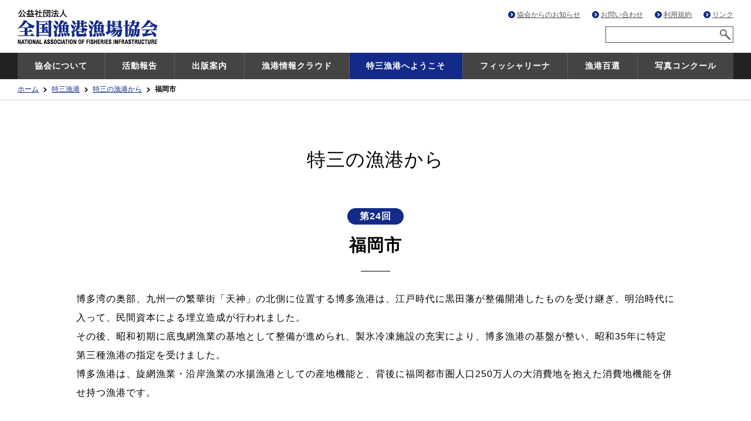

--- FILE ---
content_type: text/html; charset=UTF-8
request_url: https://gyokou.or.jp/toku3/topics/post108.html
body_size: 38262
content:
<!DOCTYPE html>
<html>
<head>
<meta http-equiv="Content-Type" content="text/html; charset=UTF-8" />
<meta http-equiv="X-UA-Compatible" content="IE=edge">
<meta name="viewport" content="width=device-width,initial-scale=1.0,minimum-scale=1.0,maximum-scale=1.0,user-scalable=no">
<meta name="format-detection" content="telephone=no">
<meta name="keywords" content="漁港,漁村,漁場,環境,写真,コンクール,集落,予算,海岸,水産,百選,公共事業,漁業,出版,フィッシャリーナ,資源,海洋,長期計画,遊漁,プレジャーボート,港湾">
<meta name="description" content="「NATIONAL ASSOCIATION OF FISHERIES INFRASTRUCTURE」ここは、公益社団法人全国漁港漁場協会のホームページです。">
<title>特三漁港｜公益社団法人 全国漁港漁場協会</title>
<link rel="shortcut icon" href="/favicon.ico">
<link rel="stylesheet" type="text/css" href="https://gyokou.or.jp/common/css/style.css" media="all" />
<link rel="stylesheet" type="text/css" href="https://gyokou.or.jp/common/css/base.css" media="all" />
<link rel="stylesheet" type="text/css" href="https://gyokou.or.jp/common/css/contents.css" media="all" />
<script type="text/javascript" src="https://gyokou.or.jp/common/js/jquery-2.1.js"></script>
<script type="text/javascript" src="https://gyokou.or.jp/common/js/jqueryStyle.js"></script>
<script type="text/javascript" src="https://gyokou.or.jp/common/js/search.js"></script>
<link href="https://gyokou.or.jp/common/fontawesome/css/fontawesome.css" rel="stylesheet" />
<link href="https://gyokou.or.jp/common/fontawesome/css/brands.css" rel="stylesheet" />
<link href="https://gyokou.or.jp/common/fontawesome/css/solid.css" rel="stylesheet" />
<link href="http://fonts.googleapis.com/earlyaccess/notosansjp.css" rel="stylesheet">
<meta name='robots' content='max-image-preview:large' />
	<style>img:is([sizes="auto" i], [sizes^="auto," i]) { contain-intrinsic-size: 3000px 1500px }</style>
	<link rel="alternate" type="application/rss+xml" title="特三漁港 &raquo; 福岡市 のコメントのフィード" href="https://gyokou.or.jp/toku3/topics/post108.html/feed" />
<script type="text/javascript">
/* <![CDATA[ */
window._wpemojiSettings = {"baseUrl":"https:\/\/s.w.org\/images\/core\/emoji\/16.0.1\/72x72\/","ext":".png","svgUrl":"https:\/\/s.w.org\/images\/core\/emoji\/16.0.1\/svg\/","svgExt":".svg","source":{"concatemoji":"https:\/\/gyokou.or.jp\/toku3\/wp-includes\/js\/wp-emoji-release.min.js?ver=6.8.3"}};
/*! This file is auto-generated */
!function(s,n){var o,i,e;function c(e){try{var t={supportTests:e,timestamp:(new Date).valueOf()};sessionStorage.setItem(o,JSON.stringify(t))}catch(e){}}function p(e,t,n){e.clearRect(0,0,e.canvas.width,e.canvas.height),e.fillText(t,0,0);var t=new Uint32Array(e.getImageData(0,0,e.canvas.width,e.canvas.height).data),a=(e.clearRect(0,0,e.canvas.width,e.canvas.height),e.fillText(n,0,0),new Uint32Array(e.getImageData(0,0,e.canvas.width,e.canvas.height).data));return t.every(function(e,t){return e===a[t]})}function u(e,t){e.clearRect(0,0,e.canvas.width,e.canvas.height),e.fillText(t,0,0);for(var n=e.getImageData(16,16,1,1),a=0;a<n.data.length;a++)if(0!==n.data[a])return!1;return!0}function f(e,t,n,a){switch(t){case"flag":return n(e,"\ud83c\udff3\ufe0f\u200d\u26a7\ufe0f","\ud83c\udff3\ufe0f\u200b\u26a7\ufe0f")?!1:!n(e,"\ud83c\udde8\ud83c\uddf6","\ud83c\udde8\u200b\ud83c\uddf6")&&!n(e,"\ud83c\udff4\udb40\udc67\udb40\udc62\udb40\udc65\udb40\udc6e\udb40\udc67\udb40\udc7f","\ud83c\udff4\u200b\udb40\udc67\u200b\udb40\udc62\u200b\udb40\udc65\u200b\udb40\udc6e\u200b\udb40\udc67\u200b\udb40\udc7f");case"emoji":return!a(e,"\ud83e\udedf")}return!1}function g(e,t,n,a){var r="undefined"!=typeof WorkerGlobalScope&&self instanceof WorkerGlobalScope?new OffscreenCanvas(300,150):s.createElement("canvas"),o=r.getContext("2d",{willReadFrequently:!0}),i=(o.textBaseline="top",o.font="600 32px Arial",{});return e.forEach(function(e){i[e]=t(o,e,n,a)}),i}function t(e){var t=s.createElement("script");t.src=e,t.defer=!0,s.head.appendChild(t)}"undefined"!=typeof Promise&&(o="wpEmojiSettingsSupports",i=["flag","emoji"],n.supports={everything:!0,everythingExceptFlag:!0},e=new Promise(function(e){s.addEventListener("DOMContentLoaded",e,{once:!0})}),new Promise(function(t){var n=function(){try{var e=JSON.parse(sessionStorage.getItem(o));if("object"==typeof e&&"number"==typeof e.timestamp&&(new Date).valueOf()<e.timestamp+604800&&"object"==typeof e.supportTests)return e.supportTests}catch(e){}return null}();if(!n){if("undefined"!=typeof Worker&&"undefined"!=typeof OffscreenCanvas&&"undefined"!=typeof URL&&URL.createObjectURL&&"undefined"!=typeof Blob)try{var e="postMessage("+g.toString()+"("+[JSON.stringify(i),f.toString(),p.toString(),u.toString()].join(",")+"));",a=new Blob([e],{type:"text/javascript"}),r=new Worker(URL.createObjectURL(a),{name:"wpTestEmojiSupports"});return void(r.onmessage=function(e){c(n=e.data),r.terminate(),t(n)})}catch(e){}c(n=g(i,f,p,u))}t(n)}).then(function(e){for(var t in e)n.supports[t]=e[t],n.supports.everything=n.supports.everything&&n.supports[t],"flag"!==t&&(n.supports.everythingExceptFlag=n.supports.everythingExceptFlag&&n.supports[t]);n.supports.everythingExceptFlag=n.supports.everythingExceptFlag&&!n.supports.flag,n.DOMReady=!1,n.readyCallback=function(){n.DOMReady=!0}}).then(function(){return e}).then(function(){var e;n.supports.everything||(n.readyCallback(),(e=n.source||{}).concatemoji?t(e.concatemoji):e.wpemoji&&e.twemoji&&(t(e.twemoji),t(e.wpemoji)))}))}((window,document),window._wpemojiSettings);
/* ]]> */
</script>
<style id='wp-emoji-styles-inline-css' type='text/css'>

	img.wp-smiley, img.emoji {
		display: inline !important;
		border: none !important;
		box-shadow: none !important;
		height: 1em !important;
		width: 1em !important;
		margin: 0 0.07em !important;
		vertical-align: -0.1em !important;
		background: none !important;
		padding: 0 !important;
	}
</style>
<link rel='stylesheet' id='wp-block-library-css' href='https://gyokou.or.jp/toku3/wp-includes/css/dist/block-library/style.min.css?ver=6.8.3' type='text/css' media='all' />
<style id='classic-theme-styles-inline-css' type='text/css'>
/*! This file is auto-generated */
.wp-block-button__link{color:#fff;background-color:#32373c;border-radius:9999px;box-shadow:none;text-decoration:none;padding:calc(.667em + 2px) calc(1.333em + 2px);font-size:1.125em}.wp-block-file__button{background:#32373c;color:#fff;text-decoration:none}
</style>
<style id='global-styles-inline-css' type='text/css'>
:root{--wp--preset--aspect-ratio--square: 1;--wp--preset--aspect-ratio--4-3: 4/3;--wp--preset--aspect-ratio--3-4: 3/4;--wp--preset--aspect-ratio--3-2: 3/2;--wp--preset--aspect-ratio--2-3: 2/3;--wp--preset--aspect-ratio--16-9: 16/9;--wp--preset--aspect-ratio--9-16: 9/16;--wp--preset--color--black: #000000;--wp--preset--color--cyan-bluish-gray: #abb8c3;--wp--preset--color--white: #ffffff;--wp--preset--color--pale-pink: #f78da7;--wp--preset--color--vivid-red: #cf2e2e;--wp--preset--color--luminous-vivid-orange: #ff6900;--wp--preset--color--luminous-vivid-amber: #fcb900;--wp--preset--color--light-green-cyan: #7bdcb5;--wp--preset--color--vivid-green-cyan: #00d084;--wp--preset--color--pale-cyan-blue: #8ed1fc;--wp--preset--color--vivid-cyan-blue: #0693e3;--wp--preset--color--vivid-purple: #9b51e0;--wp--preset--gradient--vivid-cyan-blue-to-vivid-purple: linear-gradient(135deg,rgba(6,147,227,1) 0%,rgb(155,81,224) 100%);--wp--preset--gradient--light-green-cyan-to-vivid-green-cyan: linear-gradient(135deg,rgb(122,220,180) 0%,rgb(0,208,130) 100%);--wp--preset--gradient--luminous-vivid-amber-to-luminous-vivid-orange: linear-gradient(135deg,rgba(252,185,0,1) 0%,rgba(255,105,0,1) 100%);--wp--preset--gradient--luminous-vivid-orange-to-vivid-red: linear-gradient(135deg,rgba(255,105,0,1) 0%,rgb(207,46,46) 100%);--wp--preset--gradient--very-light-gray-to-cyan-bluish-gray: linear-gradient(135deg,rgb(238,238,238) 0%,rgb(169,184,195) 100%);--wp--preset--gradient--cool-to-warm-spectrum: linear-gradient(135deg,rgb(74,234,220) 0%,rgb(151,120,209) 20%,rgb(207,42,186) 40%,rgb(238,44,130) 60%,rgb(251,105,98) 80%,rgb(254,248,76) 100%);--wp--preset--gradient--blush-light-purple: linear-gradient(135deg,rgb(255,206,236) 0%,rgb(152,150,240) 100%);--wp--preset--gradient--blush-bordeaux: linear-gradient(135deg,rgb(254,205,165) 0%,rgb(254,45,45) 50%,rgb(107,0,62) 100%);--wp--preset--gradient--luminous-dusk: linear-gradient(135deg,rgb(255,203,112) 0%,rgb(199,81,192) 50%,rgb(65,88,208) 100%);--wp--preset--gradient--pale-ocean: linear-gradient(135deg,rgb(255,245,203) 0%,rgb(182,227,212) 50%,rgb(51,167,181) 100%);--wp--preset--gradient--electric-grass: linear-gradient(135deg,rgb(202,248,128) 0%,rgb(113,206,126) 100%);--wp--preset--gradient--midnight: linear-gradient(135deg,rgb(2,3,129) 0%,rgb(40,116,252) 100%);--wp--preset--font-size--small: 13px;--wp--preset--font-size--medium: 20px;--wp--preset--font-size--large: 36px;--wp--preset--font-size--x-large: 42px;--wp--preset--spacing--20: 0.44rem;--wp--preset--spacing--30: 0.67rem;--wp--preset--spacing--40: 1rem;--wp--preset--spacing--50: 1.5rem;--wp--preset--spacing--60: 2.25rem;--wp--preset--spacing--70: 3.38rem;--wp--preset--spacing--80: 5.06rem;--wp--preset--shadow--natural: 6px 6px 9px rgba(0, 0, 0, 0.2);--wp--preset--shadow--deep: 12px 12px 50px rgba(0, 0, 0, 0.4);--wp--preset--shadow--sharp: 6px 6px 0px rgba(0, 0, 0, 0.2);--wp--preset--shadow--outlined: 6px 6px 0px -3px rgba(255, 255, 255, 1), 6px 6px rgba(0, 0, 0, 1);--wp--preset--shadow--crisp: 6px 6px 0px rgba(0, 0, 0, 1);}:where(.is-layout-flex){gap: 0.5em;}:where(.is-layout-grid){gap: 0.5em;}body .is-layout-flex{display: flex;}.is-layout-flex{flex-wrap: wrap;align-items: center;}.is-layout-flex > :is(*, div){margin: 0;}body .is-layout-grid{display: grid;}.is-layout-grid > :is(*, div){margin: 0;}:where(.wp-block-columns.is-layout-flex){gap: 2em;}:where(.wp-block-columns.is-layout-grid){gap: 2em;}:where(.wp-block-post-template.is-layout-flex){gap: 1.25em;}:where(.wp-block-post-template.is-layout-grid){gap: 1.25em;}.has-black-color{color: var(--wp--preset--color--black) !important;}.has-cyan-bluish-gray-color{color: var(--wp--preset--color--cyan-bluish-gray) !important;}.has-white-color{color: var(--wp--preset--color--white) !important;}.has-pale-pink-color{color: var(--wp--preset--color--pale-pink) !important;}.has-vivid-red-color{color: var(--wp--preset--color--vivid-red) !important;}.has-luminous-vivid-orange-color{color: var(--wp--preset--color--luminous-vivid-orange) !important;}.has-luminous-vivid-amber-color{color: var(--wp--preset--color--luminous-vivid-amber) !important;}.has-light-green-cyan-color{color: var(--wp--preset--color--light-green-cyan) !important;}.has-vivid-green-cyan-color{color: var(--wp--preset--color--vivid-green-cyan) !important;}.has-pale-cyan-blue-color{color: var(--wp--preset--color--pale-cyan-blue) !important;}.has-vivid-cyan-blue-color{color: var(--wp--preset--color--vivid-cyan-blue) !important;}.has-vivid-purple-color{color: var(--wp--preset--color--vivid-purple) !important;}.has-black-background-color{background-color: var(--wp--preset--color--black) !important;}.has-cyan-bluish-gray-background-color{background-color: var(--wp--preset--color--cyan-bluish-gray) !important;}.has-white-background-color{background-color: var(--wp--preset--color--white) !important;}.has-pale-pink-background-color{background-color: var(--wp--preset--color--pale-pink) !important;}.has-vivid-red-background-color{background-color: var(--wp--preset--color--vivid-red) !important;}.has-luminous-vivid-orange-background-color{background-color: var(--wp--preset--color--luminous-vivid-orange) !important;}.has-luminous-vivid-amber-background-color{background-color: var(--wp--preset--color--luminous-vivid-amber) !important;}.has-light-green-cyan-background-color{background-color: var(--wp--preset--color--light-green-cyan) !important;}.has-vivid-green-cyan-background-color{background-color: var(--wp--preset--color--vivid-green-cyan) !important;}.has-pale-cyan-blue-background-color{background-color: var(--wp--preset--color--pale-cyan-blue) !important;}.has-vivid-cyan-blue-background-color{background-color: var(--wp--preset--color--vivid-cyan-blue) !important;}.has-vivid-purple-background-color{background-color: var(--wp--preset--color--vivid-purple) !important;}.has-black-border-color{border-color: var(--wp--preset--color--black) !important;}.has-cyan-bluish-gray-border-color{border-color: var(--wp--preset--color--cyan-bluish-gray) !important;}.has-white-border-color{border-color: var(--wp--preset--color--white) !important;}.has-pale-pink-border-color{border-color: var(--wp--preset--color--pale-pink) !important;}.has-vivid-red-border-color{border-color: var(--wp--preset--color--vivid-red) !important;}.has-luminous-vivid-orange-border-color{border-color: var(--wp--preset--color--luminous-vivid-orange) !important;}.has-luminous-vivid-amber-border-color{border-color: var(--wp--preset--color--luminous-vivid-amber) !important;}.has-light-green-cyan-border-color{border-color: var(--wp--preset--color--light-green-cyan) !important;}.has-vivid-green-cyan-border-color{border-color: var(--wp--preset--color--vivid-green-cyan) !important;}.has-pale-cyan-blue-border-color{border-color: var(--wp--preset--color--pale-cyan-blue) !important;}.has-vivid-cyan-blue-border-color{border-color: var(--wp--preset--color--vivid-cyan-blue) !important;}.has-vivid-purple-border-color{border-color: var(--wp--preset--color--vivid-purple) !important;}.has-vivid-cyan-blue-to-vivid-purple-gradient-background{background: var(--wp--preset--gradient--vivid-cyan-blue-to-vivid-purple) !important;}.has-light-green-cyan-to-vivid-green-cyan-gradient-background{background: var(--wp--preset--gradient--light-green-cyan-to-vivid-green-cyan) !important;}.has-luminous-vivid-amber-to-luminous-vivid-orange-gradient-background{background: var(--wp--preset--gradient--luminous-vivid-amber-to-luminous-vivid-orange) !important;}.has-luminous-vivid-orange-to-vivid-red-gradient-background{background: var(--wp--preset--gradient--luminous-vivid-orange-to-vivid-red) !important;}.has-very-light-gray-to-cyan-bluish-gray-gradient-background{background: var(--wp--preset--gradient--very-light-gray-to-cyan-bluish-gray) !important;}.has-cool-to-warm-spectrum-gradient-background{background: var(--wp--preset--gradient--cool-to-warm-spectrum) !important;}.has-blush-light-purple-gradient-background{background: var(--wp--preset--gradient--blush-light-purple) !important;}.has-blush-bordeaux-gradient-background{background: var(--wp--preset--gradient--blush-bordeaux) !important;}.has-luminous-dusk-gradient-background{background: var(--wp--preset--gradient--luminous-dusk) !important;}.has-pale-ocean-gradient-background{background: var(--wp--preset--gradient--pale-ocean) !important;}.has-electric-grass-gradient-background{background: var(--wp--preset--gradient--electric-grass) !important;}.has-midnight-gradient-background{background: var(--wp--preset--gradient--midnight) !important;}.has-small-font-size{font-size: var(--wp--preset--font-size--small) !important;}.has-medium-font-size{font-size: var(--wp--preset--font-size--medium) !important;}.has-large-font-size{font-size: var(--wp--preset--font-size--large) !important;}.has-x-large-font-size{font-size: var(--wp--preset--font-size--x-large) !important;}
:where(.wp-block-post-template.is-layout-flex){gap: 1.25em;}:where(.wp-block-post-template.is-layout-grid){gap: 1.25em;}
:where(.wp-block-columns.is-layout-flex){gap: 2em;}:where(.wp-block-columns.is-layout-grid){gap: 2em;}
:root :where(.wp-block-pullquote){font-size: 1.5em;line-height: 1.6;}
</style>
<link rel="https://api.w.org/" href="https://gyokou.or.jp/toku3/wp-json/" /><link rel="alternate" title="JSON" type="application/json" href="https://gyokou.or.jp/toku3/wp-json/wp/v2/posts/108" /><link rel="EditURI" type="application/rsd+xml" title="RSD" href="https://gyokou.or.jp/toku3/xmlrpc.php?rsd" />
<meta name="generator" content="WordPress 6.8.3" />
<link rel="canonical" href="https://gyokou.or.jp/toku3/topics/post108.html" />
<link rel='shortlink' href='https://gyokou.or.jp/toku3/?p=108' />
<link rel="alternate" title="oEmbed (JSON)" type="application/json+oembed" href="https://gyokou.or.jp/toku3/wp-json/oembed/1.0/embed?url=https%3A%2F%2Fgyokou.or.jp%2Ftoku3%2Ftopics%2Fpost108.html" />
<link rel="alternate" title="oEmbed (XML)" type="text/xml+oembed" href="https://gyokou.or.jp/toku3/wp-json/oembed/1.0/embed?url=https%3A%2F%2Fgyokou.or.jp%2Ftoku3%2Ftopics%2Fpost108.html&#038;format=xml" />
</head>

<body id="top" class="pageToku3">

<div id="wrapper" class="wp-singular post-template-default single single-post postid-108 single-format-standard wp-theme-gyokou wp-child-theme-gyokou_toku3">

<header>
<div id="header">
	<h1><a href="https://gyokou.or.jp/">公益社団法人 全国漁港漁場協会</a></h1>
	<nav>
	<div id="naviOpen">MENU</div>
	<div id="navi">
		<div id="globalNavi">
			<ul><!--
			--><li id="navi1"><span>協会について</span>
				<div class="subNavi"><ul><!--
				--><li><a href="https://gyokou.or.jp/about/">ご挨拶</a></li><!--
				--><li><a href="https://gyokou.or.jp/about/basic.html">設立趣旨・沿革</a></li><!--
				--><li><a href="https://gyokou.or.jp/about/disclosure.html">ディスクロージャー</a></li><!--
				--><li><a href="https://gyokou.or.jp/about/member.html">会員名簿</a></li><!--
				--><li><a href="https://gyokou.or.jp/news/post631.html">賛助会員の募集</a></li><!--
				--><li><a href="https://gyokou.or.jp/about/access.html">アクセス</a></li><!--
				--></ul></div>
				</li><!--
			--><li id="navi2"><span>活動報告</span>
				<div class="subNavi"><ul><!--
				--><li><a href="https://gyokou.or.jp/activity/">活動報告一覧</a></li><!--
				--><li><a href="https://gyokou.or.jp/activity/report/">漁港漁場月報</a></li><!--
				--><li><a href="https://gyokou.or.jp/activity/convention/">全国大会</a></li><!--
				--><li><a href="https://gyokou.or.jp/activity/women/">女性セミナー</a></li><!--
				--><li><a href="https://gyokou.or.jp/news/post794.html">漁港漁場講習会</a></li><!--
				--><li><a href="https://gyokou.or.jp/seamaster/">海の名人</a></li><!--
				--><li><a href="https://gyokou.or.jp/activity/meeting/">会議等</a></li><!--
				--></ul></div>
				</li><!--
			--><li id="navi3"><a href="https://gyokou.or.jp/books/" class="mainNavi">出版案内</a></li><!--
			--><li id="navi8"><span>漁港情報クラウド</span>
				<div class="subNavi"><ul><!--
				--><li><a href="https://gyokou.or.jp/cloud/#cloud1">システムの紹介</a></li><!--
				--><li><a href="https://gyokou.or.jp/cloud/#cloud2">関連文書</a></li><!--
				--><li><a href="https://gyokou.or.jp/cloud/#cloud3">システムへのデータ登録</a></li><!--
				--><li><a href="https://gyokou.or.jp/cloud/#cloud4">導入実績</a></li><!--
				--></ul></div>
				</li><!--
			--><li id="navi4"><span>特三漁港へようこそ</span>
				<div class="subNavi"><ul><!--
				--><li><a href="https://gyokou.or.jp/toku3port/">特定第三種漁港とは</a></li><!--
				--><li><a href="https://gyokou.or.jp/toku3event/">特三観光情報</a></li><!--
				--><li><a href="https://gyokou.or.jp/toku3/topics/">特三の漁港から</a></li><!--
				--><li><a href="https://gyokou.or.jp/toku3/umigyo/">特三の海業</a></li><!--
				--></ul></div>
				</li><!--
			--><li id="navi5"><span>フィッシャリーナ</span>
				<div class="subNavi"><ul><!--
				--><li><a href="https://gyokou.or.jp/fisharina/">フィッシャリーナとは</a></li><!--
				--><li><a href="https://gyokou.or.jp/fisharina/all.html">全国のフィッシャリーナ</a></li><!--
				--></ul></div>
				</li><!--
			--><li id="navi6"><span>漁港百選</span>
				<div class="subNavi"><ul><!--
				--><li><a href="https://gyokou.or.jp/100sen/">歴史文化財百選</a></li><!--
				--><li><a href="https://gyokou.or.jp/100sen/facility.html">百選施設一覧</a></li><!--
				--><li><a href="https://gyokou.or.jp/100sen/tradition.html">史実・伝承編</a></li><!--
				--></ul></div>
				</li><!--
			--><li id="navi7"><a href="https://gyokou.or.jp/photo-con/" class="mainNavi">写真コンクール</a></li><!--
			--></ul>
		</div>
		<div id="utilityNavi">
			<ul><!--
			--><li><a href="https://gyokou.or.jp/news/">協会からのお知らせ</a></li><!--
			--><li><a href="https://gyokou.or.jp/utility/contact.php">お問い合わせ</a></li><!--
			--><li><a href="https://gyokou.or.jp/utility/policy.html">利用規約</a></li><!--
			--><li><a href="https://gyokou.or.jp/utility/links.html">リンク</a></li><!--
			--></ul>
			<div id="search">
				<form onSubmit="addstring()" action="http://www.google.com/search" id="searchBox">
				<input type="hidden" name="hl" value="ja">
				<input type="hidden" name="ie" value="UTF-8">
				<input type="hidden" name="oe" value="UTF-8">
				<input type="text" name="q" size="20" id="q" maxlength="240" value="">
				<button type="submit" class="submit"><span>検索</span></button>
				</form>
			</div>
		</div>
	</div>
	</nav>
</div>
</header>

<div id="sitetree">
<ul><!--
--><li><a href="https://gyokou.or.jp/">ホーム</a></li><!--
--><li><a href="https://gyokou.or.jp/toku3port/">特三漁港</a></li><!--
--><li><a href="https://gyokou.or.jp/toku3/topics">特三の漁港から</a></li><!--
--><li id="now">福岡市</li><!--
--></ul>
</div>
<main>
<div id="container">

<section id="contents">

<h2>特三の漁港から</h2>

<article id="topicsPost">
	
	<div id="postTitle">
		<p id="number">第24回</p>
		<h3>福岡市</h3>
	</div>
	
	
	<div id="postText">
<p>博多湾の奥部、九州一の繁華街「天神」の北側に位置する博多漁港は、江戸時代に黒田藩が整備開港したものを受け継ぎ、明治時代に入って、民間資本による埋立造成が行われました。<br />
その後、昭和初期に底曳網漁業の基地として整備が進められ、製氷冷凍施設の充実により、博多漁港の基盤が整い、昭和35年に特定第三種漁港の指定を受けました。<br />
博多漁港は、旋網漁業・沿岸漁業の水揚漁港としての産地機能と、背後に福岡都市圏人口250万人の大消費地を抱えた消費地機能を併せ持つ漁港です。</p>
<div id="attachment_97" style="max-width: 1030px" class="wp-caption alignnone"><img fetchpriority="high" decoding="async" aria-describedby="caption-attachment-97" class="size-full wp-image-97" src="https://gyokou.or.jp/toku3/wp-content/uploads/sites/4/2020/10/img024_01.jpg" alt="博多漁港全景" width="1020" height="680" srcset="https://gyokou.or.jp/toku3/wp-content/uploads/sites/4/2020/10/img024_01.jpg 1020w, https://gyokou.or.jp/toku3/wp-content/uploads/sites/4/2020/10/img024_01-600x400.jpg 600w, https://gyokou.or.jp/toku3/wp-content/uploads/sites/4/2020/10/img024_01-768x512.jpg 768w" sizes="(max-width: 1020px) 100vw, 1020px" /><p id="caption-attachment-97" class="wp-caption-text">博多漁港全景</p></div>
<p>博多漁港は、「福岡市中央卸売市場鮮魚市場」を中央に擁し、沖合漁業や沿岸漁業の水揚げに加え、韓国や中国からの生鮮水産物、九州各地からの陸上搬入漁獲物の中核集積基地としての役割を担っており、平成27年の取扱金額は約479億円で全国第１位、取扱量は約８万２千トンで全国第10位となっています。取扱量の多い魚種は、第１位は「さば類」、第２位は「ぶり類」、第３位は「あじ類」となっています。<br />
鮮魚市場では、市場基幹施設の抜本的な整備充実と市民に開かれた新しい市場づくりを推進するため、平成５年度より再整備事業に着手し、平成19年３月に完了しました。また、卸売場棟の排ガスや粉塵、鳥の侵入等の衛生面の課題を解消するため、平成27年８月より、卸売場棟の建替・改良や構内運搬車両の電動化などの高度衛生管理整備事業を進めるとともに、博多漁港では、大規模地震が発生した場合にも、早期に水産業の再開が可能となるよう、岸壁の耐震強化も併せて進めています。</p>
<div id='gallery-1' class='gallery galleryid-108 gallery-columns-2 gallery-size-medium'><dl class='gallery-item'>
			<dt class='gallery-icon landscape'>
				<img decoding="async" width="600" height="400" src="https://gyokou.or.jp/toku3/wp-content/uploads/sites/4/2020/10/img024_02.jpg" class="attachment-medium size-medium" alt="鮮魚市場（突堤売場棟）" aria-describedby="gallery-1-98" />
			</dt>
				<dd class='wp-caption-text gallery-caption' id='gallery-1-98'>
				鮮魚市場（突堤売場棟）
				</dd></dl><dl class='gallery-item'>
			<dt class='gallery-icon landscape'>
				<img decoding="async" width="600" height="400" src="https://gyokou.or.jp/toku3/wp-content/uploads/sites/4/2020/10/img024_03.jpg" class="attachment-medium size-medium" alt="せりの様子" aria-describedby="gallery-1-99" />
			</dt>
				<dd class='wp-caption-text gallery-caption' id='gallery-1-99'>
				せりの様子
				</dd></dl><br style="clear: both" />
		</div>

<p>鮮魚市場では、市場を身近に感じ、魚食への関心を高めてもらおうと、毎月第２土曜日を「市民感謝デー」として市場の一部を開放し、普段入ることができない全長200mにも及ぶ仲卸売場棟で、生鮮水産物や冷凍・塩干加工品の販売、マグロの解体ショー、魚のさばき方実演、旬の魚の展示などを行っています。</p>
<div id='gallery-2' class='gallery galleryid-108 gallery-columns-2 gallery-size-medium'><dl class='gallery-item'>
			<dt class='gallery-icon landscape'>
				<img decoding="async" width="600" height="400" src="https://gyokou.or.jp/toku3/wp-content/uploads/sites/4/2020/10/img024_04.jpg" class="attachment-medium size-medium" alt="市民感謝デー" aria-describedby="gallery-2-100" />
			</dt>
				<dd class='wp-caption-text gallery-caption' id='gallery-2-100'>
				市民感謝デー
				</dd></dl><dl class='gallery-item'>
			<dt class='gallery-icon landscape'>
				<img decoding="async" width="600" height="400" src="https://gyokou.or.jp/toku3/wp-content/uploads/sites/4/2020/10/img024_05.jpg" class="attachment-medium size-medium" alt="子どもお寿司握り体験" aria-describedby="gallery-2-101" />
			</dt>
				<dd class='wp-caption-text gallery-caption' id='gallery-2-101'>
				子どもお寿司握り体験
				</dd></dl><br style="clear: both" /><dl class='gallery-item'>
			<dt class='gallery-icon landscape'>
				<img decoding="async" width="600" height="400" src="https://gyokou.or.jp/toku3/wp-content/uploads/sites/4/2020/10/img024_06.jpg" class="attachment-medium size-medium" alt="福岡の新鮮な魚" aria-describedby="gallery-2-102" />
			</dt>
				<dd class='wp-caption-text gallery-caption' id='gallery-2-102'>
				福岡の新鮮な魚
				</dd></dl><dl class='gallery-item'>
			<dt class='gallery-icon landscape'>
				<img decoding="async" width="600" height="400" src="https://gyokou.or.jp/toku3/wp-content/uploads/sites/4/2020/10/img024_07.jpg" class="attachment-medium size-medium" alt="マグロの解体ショー" aria-describedby="gallery-2-103" />
			</dt>
				<dd class='wp-caption-text gallery-caption' id='gallery-2-103'>
				マグロの解体ショー
				</dd></dl><br style="clear: both" />
		</div>

<p>また、食の安全性・信頼性の確保を図り、安心して食べられる農林水産物を供給する生産者及び市場流通関係者と消費者の相互の理解と認識を深めることを目的に、毎年秋に鮮魚市場会館及びその周辺において「福岡市農林水産まつり」を開催し、福岡市の農林水産物のPR、展示即売などを行っています。</p>
<div id='gallery-3' class='gallery galleryid-108 gallery-columns-2 gallery-size-medium'><dl class='gallery-item'>
			<dt class='gallery-icon landscape'>
				<img decoding="async" width="600" height="400" src="https://gyokou.or.jp/toku3/wp-content/uploads/sites/4/2020/10/img024_08.jpg" class="attachment-medium size-medium" alt="鮮魚市場会館" aria-describedby="gallery-3-104" />
			</dt>
				<dd class='wp-caption-text gallery-caption' id='gallery-3-104'>
				鮮魚市場会館
				</dd></dl><dl class='gallery-item'>
			<dt class='gallery-icon landscape'>
				<img decoding="async" width="600" height="400" src="https://gyokou.or.jp/toku3/wp-content/uploads/sites/4/2020/10/img024_09.jpg" class="attachment-medium size-medium" alt="福岡市農林水産まつり" aria-describedby="gallery-3-105" />
			</dt>
				<dd class='wp-caption-text gallery-caption' id='gallery-3-105'>
				福岡市農林水産まつり
				</dd></dl><br style="clear: both" /><dl class='gallery-item'>
			<dt class='gallery-icon landscape'>
				<img decoding="async" width="600" height="400" src="https://gyokou.or.jp/toku3/wp-content/uploads/sites/4/2020/10/img024_10.jpg" class="attachment-medium size-medium" alt="かもめ広場" aria-describedby="gallery-3-106" />
			</dt>
				<dd class='wp-caption-text gallery-caption' id='gallery-3-106'>
				かもめ広場
				</dd></dl><dl class='gallery-item'>
			<dt class='gallery-icon landscape'>
				<img decoding="async" width="600" height="400" src="https://gyokou.or.jp/toku3/wp-content/uploads/sites/4/2020/10/img024_11.jpg" class="attachment-medium size-medium" alt="博多漁港長浜東岸壁より" aria-describedby="gallery-3-107" />
			</dt>
				<dd class='wp-caption-text gallery-caption' id='gallery-3-107'>
				博多漁港長浜東岸壁より
				</dd></dl><br style="clear: both" />
		</div>

<p>また、博多漁港内に整備した「かもめ広場」は市民の憩いの場として利用され、地域団体が主催する「かもめのグリル」などの食イベントの開催や、緑地樹木へのイルミネーションの点灯が行われるなど、市民に親しまれる漁港を目指しています。</p>
<p>【参考リンク集】</p>
<ul>
<li><strong>Fukuoka Facts</strong><br />
3年連続1位!!海の幸が集まる港 福岡 −全国主要産地市場（漁港）取扱金額（平成27年）−<br />
⇒<a href="http://facts.city.fukuoka.lg.jp/data/fish-market/" target="_blank" rel="noopener noreferrer">http://facts.city.fukuoka.lg.jp/data/fish-market/</a></li>
<li><strong>福岡市中央卸売市場　鮮魚市場（水産物部）年報</strong><br />
⇒<a href="http://www.city.fukuoka.lg.jp/nousui/p531.html" target="_blank" rel="noopener noreferrer">http://www.city.fukuoka.lg.jp/nousui/p531.html</a></li>
<li><strong>福岡市中央卸売市場ホームページ</strong><br />
⇒<a href="http://www.city.fukuoka.lg.jp//nousui/fukuoka_sijou.html" target="_blank" rel="noopener noreferrer">http://www.city.fukuoka.lg.jp//nousui/fukuoka_sijou.html</a></li>
<li><strong>美味い魚はココにある博多長浜鮮魚市場</strong><br />
⇒<a href="http://nagahamafish.jp/" target="_blank" rel="noopener noreferrer">http://nagahamafish.jp/</a></li>
<li><strong>農水キッチン</strong><br />
福岡市内産の野菜や魚、果物を中心に、定番おかずからデザートまで、福岡市農林水産局がお勧めするレシピを紹介<br />
⇒<a href="http://www.city.fukuoka.lg.jp//nousui/nousui_kichin.html" target="_blank" rel="noopener noreferrer">http://www.city.fukuoka.lg.jp//nousui/nousui_kichin.html</a></li>
</ul>
	</div>
	
	<div class="bt"><a href="https://gyokou.or.jp/toku3/topics/">特三漁港記事一覧</a></div>

</article>
	
</section>

</div>
</main>

<footer>
<div id="footer">
	<div id="company">
		<figure><a href="https://gyokou.or.jp/"><img src="https://gyokou.or.jp/common/images/logo_gyokou.png" alt="公益社団法人 全国漁港漁場協会"></a></figure>
		<p>〒101-0045<br>
		東京都千代田区神田鍛冶町3-6-7<br>
		ウンピン神田ビル2階<br>
		TEL. 03-6206-0066<br>
		FAX. 03-6206-4066<br>
		E-mail. <script type="text/javascript">
		<!--
			function converter(M){
			var str="", str_as="";
			for(var i=0;i<M.length;i++){
				str_as = M.charCodeAt(i);
				str += String.fromCharCode(str_as + 1);
			}
			return str;
		}
		var ad = converter(String.fromCharCode(104,109,101,110,63,102,120,110,106,110)+String.fromCharCode(116,45,110,113,45,105,111));
			document.write("<a href=\"mai"+"lto:"+ad+"\">"+ad+"<\/a>");
			//-->
			</script></p>
	</div>
	<div id="sitemap">
		<div class="column">
			<ul><!--
			--><li><a href="https://gyokou.or.jp/about/"><strong>協会について</strong></a><ul><!--
				--><li><a href="https://gyokou.or.jp/about/">ご挨拶</a></li><!--
				--><li><a href="https://gyokou.or.jp/about/basic.html">設立趣旨・沿革</a></li><!--
				--><li><a href="https://gyokou.or.jp/about/disclosure.html">ディスクロージャー</a></li><!--
				--><li><a href="https://gyokou.or.jp/about/member.html">会員名簿</a></li><!--
				--><li><a href="/news/post631.html">賛助会員の募集</a></li><!--
				--><li><a href="https://gyokou.or.jp/about/access.html">アクセス</a></li><!--
				--></ul></li><!--
			--><li><a href="https://gyokou.or.jp/activity/"><strong>活動報告</strong></a><ul><!--
				--><li><a href="https://gyokou.or.jp/activity/">活動報告一覧</a></li><!--
				--><li><a href="https://gyokou.or.jp/activity/report/">漁港漁場月報</a></li><!--
				--><li><a href="https://gyokou.or.jp/activity/convention/">全国大会</a></li><!--
				--><li><a href="https://gyokou.or.jp/activity/women/">女性セミナー</a></li><!--
				--><li><a href="https://gyokou.or.jp/news/post794.html">漁港漁場講習会</a></li><!--
				--><li><a href="https://gyokou.or.jp/seamaster/">海の名人</a></li><!--
				--><li><a href="https://gyokou.or.jp/activity/meeting/">会議等</a></li><!--
				--></ul></li><!--
			--></ul>
		</div><div class="column">
			<ul><!--
			--><li><a href="https://gyokou.or.jp/books/"><strong>出版案内</strong></a></li><!--
			--><li><a href="https://gyokou.or.jp/cloud/"><strong>漁港情報クラウドシステム</strong></a><ul><!--
				--><li><a href="https://gyokou.or.jp/cloud/#cloud1">システムの紹介</a></li><!--
				--><li><a href="https://gyokou.or.jp/cloud/#cloud2">関連文書</a></li><!--
				--><li><a href="https://gyokou.or.jp/cloud/#cloud3">システムへのデータ登録</a></li><!--
				--><li><a href="https://gyokou.or.jp/cloud/#cloud4">導入実績</a></li><!--
				--></ul></li><!--
			--><li><a href="https://gyokou.or.jp/toku3/"><strong>特三漁港へようこそ</strong></a><ul><!--
				--><li><a href="https://gyokou.or.jp/toku3port/">特定第三種漁港とは</a></li><!--
				--><li><a href="https://gyokou.or.jp/toku3event/">特三観光情報</a></li><!--
				--><li><a href="https://gyokou.or.jp/toku3/topics/">特三の漁港から</a></li><!--
				--><li><a href="https://gyokou.or.jp/toku3/umigyo/">特三の海業</a></li><!--
				--></ul></li><!--
			--><li><a href="https://gyokou.or.jp/fisharina/"><strong>フィッシャリーナ</strong></a><ul><!--
				--><li><a href="https://gyokou.or.jp/fisharina/">フィッシャリーナとは</a></li><!--
				--><li><a href="https://gyokou.or.jp/fisharina/all.html">全国のフィッシャリーナ</a></li><!--
				--></ul></li><!--
			--></ul>
		</div><div class="column">
			<ul><!--
			--><li><a href="https://gyokou.or.jp/100sen/"><strong>漁港百選</strong></a><ul><!--
				--><li><a href="https://gyokou.or.jp/100sen/">歴史文化財百選</a></li><!--
				--><li><a href="https://gyokou.or.jp/100sen/facility.html">百選施設一覧</a></li><!--
				--><li><a href="https://gyokou.or.jp/100sen/tradition.html">史実・伝承編</a></li><!--
				--></ul></li><!--
			--><li><a href="https://gyokou.or.jp/photo-con/"><strong>写真コンクール</strong></a></li><!--
			--><li><a href="https://gyokou.or.jp/news/">協会からのお知らせ</a></li><!--
			--><li><a href="https://gyokou.or.jp/disaster"><strong>全国漁港海岸防災協会のページ</strong></a></li><!--
			--><li><a href="https://gyokou.or.jp/utility/contact.php">お問い合わせ</a></li><!--
			--><li><a href="https://gyokou.or.jp/utility/policy.html">利用規約</a></li><!--
			--><li><a href="https://gyokou.or.jp/utility/links.html">リンク</a></li><!--
			--></ul>
		</div>
	</div>
	<div id="banner">
		<ul><!--
		--><li><a href="https://gyokou.or.jp/pdf/suisanyosan.pdf" target="_blank"><img src="https://gyokou.or.jp/common/images/banner_budget.jpg" alt="水産関係公共事業予算"></a></li><!--
		--><li><a href="https://www.jfa.maff.go.jp/j/gyoko_gyozyo/g_zyoho_bako/gyoko_itiran/sub81.html" target="_blank"><img src="https://gyokou.or.jp/common/images/banner_fishingPort.jpg" alt="全国の漁港"></a></li><!--
		--><li><a href="https://gyokou.or.jp/utility/donation.html"><img src="https://gyokou.or.jp/common/images/banner_donation.jpg" alt="寄附金募集"></a></li><!--
		--><li><a href="http://www.fidec.or.jp/shichouson-shien" target="_blank"><img src="https://gyokou.or.jp/common/images/banner_shien.jpg" alt="水産基盤整備・維持管理に係る市町村支援のための連絡協議会" /></a></li><!--
		--><li><a href="https://gyokou.or.jp/disaster"><img src="https://gyokou.or.jp/common/images/banner_disaster.jpg" alt="全国漁港海岸防災協会" /></a></li><!--
		--></ul>
	</div>
	<p id="copyright">&copy; 2020 NATIONAL ASSOCIATION OF FISHERIES INFRASTRUCTURE</p>
</div>
</footer>

</div>

<script type="speculationrules">
{"prefetch":[{"source":"document","where":{"and":[{"href_matches":"\/toku3\/*"},{"not":{"href_matches":["\/toku3\/wp-*.php","\/toku3\/wp-admin\/*","\/toku3\/wp-content\/uploads\/sites\/4\/*","\/toku3\/wp-content\/*","\/toku3\/wp-content\/plugins\/*","\/toku3\/wp-content\/themes\/gyokou_toku3\/*","\/toku3\/wp-content\/themes\/gyokou\/*","\/toku3\/*\\?(.+)"]}},{"not":{"selector_matches":"a[rel~=\"nofollow\"]"}},{"not":{"selector_matches":".no-prefetch, .no-prefetch a"}}]},"eagerness":"conservative"}]}
</script>
</body>
</html>


--- FILE ---
content_type: text/css
request_url: https://gyokou.or.jp/common/css/style.css
body_size: 4848
content:
@charset "UTF-8";

/* CSS Document */


/*
=================================================
	reset
=================================================
*/

* {
	margin: 0;
	padding: 0;
}

html, body, ol, ul, li, dl, dt, dd, img, h1, h2, h3, h4, h5, h6, h7, p, form, table, tr, th, td, a, area {
	margin: 0;
	padding: 0;
	border: none;
	list-style: none;
}

img { vertical-align: bottom; }

/*
=================================================
	link
=================================================
*/

a, a:hover { text-decoration: none; }

/*
=================================================
	font
=================================================
*/

.txtL { font-size: 1.4em; }
.txtM { font-size: 1em; }
.txtS { font-size: 0.875em; font-weight: normal !important; line-height: 1em; }

.txtBlack { color:#333 !important; }
.txtGold { color:#A90 !important; }
.txtRed { color:#C00 !important; }
.txtYellow { color:#f0ea0c !important; }
.txtBrown { color:#642 !important; }
.txtBlue { color:#122a88 !important; }
.txtLBlue { color:#07c !important; }
.txtOrange { color:#e60 !important; }
.txtGreen { color:#030 !important; }
.notice { color:#C60 !important; font-size: 0.9em !important; }

.taL { text-align: left !important; }
.taR { text-align: right !important; }
.taC { text-align: center !important; }

.flL { float: left; }
.flR { float: right; }

/*
=================================================
	clear
=================================================
*/

.both { clear: both; }

.clearfix:after { content: "."; display: block; height: 0; clear: both; visibility: hidden;}
.clearfix { display: inline-block; }
/* Hides from IE-mac \*/
* html .clearfix { height: 1%; }
.clearfix { display: block; }
/* End hide from IE-mac */


/*
=================================================
	margin
=================================================
*/

.mg0 { margin: 0 !important; }
.mg5 { margin: 5px !important; }
.mg10 { margin: 10px !important; }
.mg15 { margin: 15px !important; }
.mg20 { margin: 20px !important; }
.mg25 { margin: 25px !important; }
.mg30 { margin: 30px !important; }

/*top*/
.mgT0 { margin-top: 0 !important; }
.mgT5 { margin-top: 5px !important; }
.mgT10 { margin-top: 10px !important; }
.mgT15 { margin-top: 15px !important; }
.mgT20 { margin-top: 20px !important; }
.mgT25 { margin-top: 25px !important; }
.mgT30 { margin-top: 30px !important; }
.mgT40 { margin-top: 40px !important; }

/*right*/
.mgR0 { margin-right: 0 !important; }
.mgR5 { margin-right: 5px !important; }
.mgR10 { margin-right: 10px !important; }
.mgR15 { margin-right: 15px !important; }
.mgR20 { margin-right: 20px !important; }
.mgR25 { margin-right: 25px !important; }
.mgR30 { margin-right: 30px !important; }

/*bottom*/
.mgB0 { margin-bottom: 0 !important; }
.mgB5 { margin-bottom: 5px !important; }
.mgB10 { margin-bottom: 10px !important; }
.mgB15 { margin-bottom: 15px !important; }
.mgB20 { margin-bottom: 20px !important; }
.mgB25 { margin-bottom: 25px !important; }
.mgB30 { margin-bottom: 30px !important; }
.mgB40 { margin-bottom: 40px !important; }

/*left*/
.mgL0 { margin-left: 0 !important; }
.mgL5 { margin-left: 5px !important; }
.mgL10 { margin-left: 10px !important; }
.mgL15 { margin-left: 15px !important; }
.mgL20 { margin-left: 20px !important; }
.mgL25 { margin-left: 25px !important; }
.mgL30 { margin-left: 30px !important; }


/*
=================================================
	padding
=================================================
*/

.pd0 { padding: 0 !important; }
.pd5 { padding: 5px !important; }
.pd10 { padding: 10px !important; }
.pd15 { padding: 15px !important; }
.pd20 { padding: 20px !important; }
.pd25 { padding: 25px !important; }
.pd30 { padding: 30px !important; }

/*top*/
.pdT0 { padding-top: 0 !important; }
.pdT5 { padding-top: 5px !important; }
.pdT10 { padding-top: 10px !important; }
.pdT15 { padding-top: 15px !important; }
.pdT20 { padding-top: 20px !important; }
.pdT25 { padding-top: 25px !important; }
.pdT30 { padding-top: 30px !important; }

/*right*/
.pdR0 { padding-right: 0 !important; }
.pdR5 { padding-right: 5px !important; }
.pdR10 { padding-right: 10px !important; }
.pdR15 { padding-right: 15px !important; }
.pdR20 { padding-right: 20px !important; }
.pdR25 { padding-right: 25px !important; }
.pdR30 { padding-right: 30px !important; }

/*bottom*/
.pdB0 { padding-bottom: 0 !important; }
.pdB5 { padding-bottom: 5px !important; }
.pdB10 { padding-bottom: 10px !important; }
.pdB15 { padding-bottom: 15px !important; }
.pdB20 { padding-bottom: 20px !important; }
.pdB25 { padding-bottom: 25px !important; }
.pdB30 { padding-bottom: 30px !important; }

/*left*/
.pdL0 { padding-left: 0 !important; }
.pdL5 { padding-left: 5px !important; }
.pdL10 { padding-left: 10px !important; }
.pdL15 { padding-left: 15px !important; }
.pdL20 { padding-left: 20px !important; }
.pdL25 { padding-left: 25px !important; }
.pdL30 { padding-left: 30px !important; }


--- FILE ---
content_type: text/css
request_url: https://gyokou.or.jp/common/css/base.css
body_size: 10532
content:
@charset "UTF-8";

/* CSS Document */

body {
	font-family: 'Hiragino Kaku Gothic Pro','ヒラギノ角ゴ Pro W3', '游ゴシック', YuGothic, "メイリオ", Meiryo, Osaka, 'MS Pゴシック', 'MS PGothic', sans-serif;
	color: #000;
	font-size: 0.9em;
	line-height: 0;
	text-align: center;
	background: #fff;
	-webkit-text-size-adjust: 100%;
}

@media all and (-ms-high-contrast:none){
    *::-ms-backdrop, body { font-family: "ヒラギノ角ゴ ProN W3", "Hiragino Kaku Gothic ProN", 'MS Pゴシック', 'MS PGothic', sans-serif;}
}

body img { max-width: 100%; height: auto; }
body a:hover img { opacity: 0.8; }
body a, body a:hover, body a * { transition: all 0.4s ease; }

@keyframes fadeIn {
    0% {opacity: 0}
    100% {opacity: 1}
}

@-webkit-keyframes fadeIn {
    0% {opacity: 0}
    100% {opacity: 1}
}

#wrapper {
	transition: 0.2s ease all;
    animation: fadeIn 2s ease 0s 1 normal;
}

/* 外部リンク */
.exLink:after {
	content: "";
	margin: 0 3px 3px;
	display: inline-block;
	width: 12px;
	height: 12px;
	background: url(../images/icon_out.png) no-repeat center center / 100%;
	vertical-align: middle;
}


.sp { display: none; }
#contents .wp-activate-container h2 { font-size: 1.5em; line-height: 1.6em; margin-bottom: 15px; }
#contents .wp-activate-container p.view { margin-top: 15px; }

@media(max-width: 1024px) {
}

@media(max-width: 768px) {
	.pc { display: none; }
	.sp { display: block; }
}

@media(max-width: 680px) {
}

@media(max-width: 400px) {
}


/*
=================================================
	header
=================================================
*/

header {
	position: fixed;
	top: 0;
	left: 0;
	width: 100%;
	height: 135px;
	background: #fff;
	z-index: 50;
	transition: all 0.4s ease;
}

#header h1 { text-align: left; padding: 15px 30px; width: 238px; }
#header h1 a { display: block; height: 60px; text-indent: -9999px; background: url(../images/logo_gyokou.png) center center no-repeat; }
#header h1 a:hover { opacity: 0.8; }

/* hide header */
.hideHead { margin-top: -90px; }

@media(max-width: 1024px) {
	header { height: 70px; background: #122a88; }
	#header h1 { padding: 15px; position: relative; z-index: 80; width: 270px; }
	#header h1 a { height: 40px; background-image: url(../images/logo_gyokou_sp.png); }
	/* hide header */
	.hideHead { margin-top: 0; }
}

@media(max-width: 800px) {
}

@media(max-width: 680px) {
	#header h1 { padding: 15px 10px; }
}

@media(max-width: 400px) {
}

@media(max-width: 360px) {
	#header h1 { width: auto; background: #122a88; }
}


/*
=================================================
	navigation
=================================================
*/

/* global navigation */
#navi #globalNavi { background: #222; padding: 0 30px; position: relative; letter-spacing: 1px; }
#navi #globalNavi ul { display: -webkit-box; display: -ms-flexbox; display: flex; }
#navi #globalNavi li { border-right: 1px solid #5c5c5c; flex-grow: 10; }
#navi #globalNavi li:last-child { border-right: none; }
#navi #globalNavi li span, #navi #globalNavi li a.mainNavi { display: block; line-height: 45px; font-weight: bold; color: #fff; background: #444; cursor: pointer; transition: all 0.4s ease; }
#navi #globalNavi li span:hover,
#navi #globalNavi li a.mainNavi:hover,
.pageAbout #navi #globalNavi li#navi1 span,
.pageActivity #navi #globalNavi li#navi2 span,
.pageBooks #navi #globalNavi li#navi3 a.mainNavi,
.pageToku3 #navi #globalNavi li#navi4 span,
.pageFisharina #navi #globalNavi li#navi5 span,
.page100sen #navi #globalNavi li#navi6 span,
.pagePhoto #navi #globalNavi li#navi7 span,
.pageCloud #navi #globalNavi li#navi8 span,
#navi #globalNavi li span.active { background-color: #122a88; transition: all 0.4s ease; }

#navi #globalNavi li .subNavi { position: absolute; top: 45px; left: 0; width: 100%; padding: 40px 0; background: #122a88; }
#navi #globalNavi li .subNavi ul { margin: 0 30px; text-align: left; border: none; }
#navi #globalNavi li .subNavi li { border: none; padding-left: 20px; background: url(../images/icon_subNavi.png) left top no-repeat; line-height: 17px; }
#navi #globalNavi li .subNavi li a { padding-bottom: 2px; color: #fff; line-height: 1em; border-bottom: 1px solid #122a88; }
#navi #globalNavi li .subNavi li a:hover { border-bottom-color: #fff; }

/* utility navigation */
#navi #utilityNavi { position: absolute; top: 15px; right: 30px; text-align: right; }
#navi #utilityNavi li { display: inline-block; margin-left: 20px; font-size: 0.85em; }
#navi #utilityNavi li a { display: block; line-height: 20px; color: #555; text-decoration: underline; background: url(../images/icon_utilityNavi.png) left center no-repeat; padding-left: 15px; }
#navi #utilityNavi li a:hover { text-decoration: none; }

/* search */
#navi #utilityNavi #search { margin-top: 10px; float: right; }
#navi #utilityNavi #search #searchBox { border: 1px solid #555; background: #fff; display: -webkit-box; display: -ms-flexbox; display: flex; justify-content: space-between; }
#navi #utilityNavi #search #searchBox #q { border: none; line-height: 22px; padding: 2px 5px; width: 180px; }
#navi #utilityNavi #search #searchBox .submit { height: 26px; width: 26px; background: #fff url(../images/icon_search.png) center center no-repeat; border: none; }
#navi #utilityNavi #search #searchBox .submit span { visibility: hidden; }

/* navi open */
#naviOpen {
	display: none;
	background: url(../images/bt_menu.png) right top no-repeat;
	text-indent: -9999px;
	width: 70px;
	line-height: 70px;
	position: fixed;
	top: 0;
	right: 0;
	z-index: 60;
}

@media(max-width: 1024px) {
	#navi { position: fixed; top: 0; right: 0; width: 260px; height: 100%; z-index: 55; background: #222; text-align: left; overflow: auto; display: none; }
	/* global navigation */
	#navi #globalNavi { margin-top: 70px; padding: 0; }
	#navi #globalNavi ul { display: block; }
	#navi #globalNavi li { border-right: none; border-bottom: 1px solid #222; }
	#navi #globalNavi li span, #navi #globalNavi li a.mainNavi { line-height: 50px; padding: 0 20px; }
	#navi #globalNavi li span { background: #444 url(../images/icon_whiteAllow.png) right center no-repeat; }
	#navi #globalNavi li .subNavi { position: static; padding: 0; background: #666; }
	#navi #globalNavi li .subNavi ul { margin: 0; }
	#navi #globalNavi li .subNavi li { padding-left: 0; background: #666; line-height: 50px; border-top: 1px solid #222; }
	#navi #globalNavi li .subNavi li a { padding: 0 20px; border-bottom: none; display: block; line-height: 50px; }
	/* utility navigation */
	#navi #utilityNavi { position: static; text-align: left; }
	#navi #utilityNavi li { display: block; margin-left: 0; font-size: 1em; border-bottom: 1px solid #222; }
	#navi #utilityNavi li a { line-height: 50px; color: #fff; text-decoration: none; background: #444; padding: 0 20px; }
	/* search */
	#navi #utilityNavi #search { margin: 0; padding: 20px; float: none; background: #444; text-align: center; }
	#navi #utilityNavi #search #searchBox #q { width: 100%; }
	/* navi open */
	#naviOpen { display: block; }
	#naviOpen.selected { background-position: right bottom; width: 260px; background-color: #222; }
}

@media(max-width: 800px) {
}

@media(max-width: 680px) {
}

@media(max-width: 400px) {
	#navi { width: 100%; }
	/* navi open */
	#naviOpen.selected { width: 100%; }
}

@media(max-width: 350px) {
	/* global navigation */
	#navi #globalNavi { margin-top: 140px; }
	/* navi open */
	#naviOpen { top: 70px; background-color: #222;  }
}


/*
=================================================
	main
=================================================
*/

#container { padding: 80px 30px; }
#contents { letter-spacing: 1px; }
#contents p, #contents li, #contents dt, #contents dd { line-height: 1.8em; }
#contents th, #contents td { line-height: 1.6em; }
#contents sup, #contents sub { line-height: 1em; }
#contents a { text-decoration: underline; color: #039; }
#contents a:hover { text-decoration: none; }

#contents li { word-break: break-all; }
#contents .list li, #contents ol li { margin-left: 1.75em; }
#contents .list li { list-style: disc; }
#contents ol li { list-style: decimal; }

#contents p.txtNote, #contents dd.txtNote, #contents ul.txtNote li { font-size: 0.9em; margin-top: 10px; margin-left: 1em; text-indent: -1em; }

#contents table { width: 100%; border-collapse: collapse; }

@media(max-width: 1024px) {
}

@media(max-width: 800px) {
}

@media(max-width: 680px) {
	#container { padding: 50px 0; }
}

@media(max-width: 400px) {
}


/*
=================================================
	footer
=================================================
*/

#footer {
	padding: 80px 30px 30px;
	border-top: 1px solid #000;
	text-align: left;
	position: relative;
	font-size: 0.95em;
	letter-spacing: 1px;
	background: #f6f9fc;
}

/* company */
#footer #company { width: 280px; float: left; }
#footer #company p { margin-top: 20px; line-height: 1.8em; }
#footer #company p a { text-decoration: underline; color: #039; }
#footer #company p a:hover { text-decoration: none; }

/* sitemap */
#footer #sitemap { margin-left: 320px; display: -webkit-box; display: -ms-flexbox; display: flex; }
#footer #sitemap .column { margin-left: 40px; border-left: 1px solid #ccc; padding-left: 20px; width: 33.3333%; }
#footer #sitemap li { line-height: 1.8em; margin: 15px 0; }
#footer #sitemap li a { color: #000; border-bottom: 1px solid #fff; padding-bottom: 2px; }
#footer #sitemap li a:hover { border-bottom-color: #000; }
#footer #sitemap li ul { margin-left: 0; border-left: none; padding-left: 10px; }
#footer #sitemap li ul li { margin: 2px 0; padding-left: 12px; background: url(../images/icon_sitemap.gif) left 10px no-repeat; }

/* banner */
#banner { margin-top: 30px; }
#banner li { display: inline-block; margin-right: 10px; margin-bottom: 10px; }
#banner li a img { display: block; border: 3px solid #ccc; }
#banner li a:hover img { border-color: #999; }

/* copyright */
#footer #copyright { margin-top: 30px; font-size: 0.5em; line-height: 1em; letter-spacing: 1px; font-family: "Helvetica"; }

@media(max-width: 1024px) {
	#footer { text-align: center; }
	/* company */
	#footer #company { width: auto; float: none; margin-bottom: 50px; }
	/* sitemap */
	#footer #sitemap { display: none; }
}

@media(max-width: 800px) {
}

@media(max-width: 680px) {
	#footer { padding: 50px 10px 20px; }
	/* company */
	#footer #company { margin-bottom: 0; }
	/* copyright */
	#footer #copyright { line-height: 1.8em; }
}

@media(max-width: 400px) {
	/* banner */
	#banner li { display: block; margin: 0 0 10px; }
	#banner li a img { display: block; margin: 0 auto; }
}




--- FILE ---
content_type: text/css
request_url: https://gyokou.or.jp/common/css/contents.css
body_size: 82261
content:
@charset "UTF-8";
/* CSS Document */
#wrapper {
  padding-top: 135px; }

#sitetree {
  border-bottom: 1px solid #ccc;
  padding: 8px 30px;
  text-align: left; }

#sitetree li {
  display: inline-block;
  line-height: 1.6em;
  font-size: 0.825em;
  padding-right: 15px;
  margin-right: 7px;
  background: url(../images/icon_sitetree.png) right center no-repeat; }

#sitetree li#now {
  padding-right: 0;
  margin-right: 0;
  background: none;
  font-weight: bold; }

#sitetree li a {
  display: block;
  color: #122a88;
  text-decoration: underline; }

#sitetree li a:hover {
  text-decoration: none; }

#contents article {
  max-width: 1020px;
  margin: -80px auto 80px;
  padding-top: 80px;
  text-align: left; }

#contents article:last-child {
  margin-bottom: 0; }

#contents article:after {
  content: ".";
  display: block;
  height: 0;
  clear: both;
  visibility: hidden; }

#contents article {
  display: inline-block; }

/* Hides from IE-mac \*/
* html #contents article {
  height: 1%; }

#contents article {
  display: block; }

/* End hide from IE-mac */
#contents h2 {
  font-size: 2.2em;
  line-height: 1.4em;
  margin-bottom: 60px;
  font-weight: normal;
  text-align: center;
  font-family: "Hiragino Mincho Pro" , "HiraMinProN-W3" , "ヒラギノ明朝 Pro W3" , "游明朝" , "Yu Mincho" , "游明朝体" , "YuMincho" , "HGS明朝E" , "ＭＳ Ｐ明朝" , "MS PMincho" , serif; }

#contents h3 {
  font-size: 1.6em;
  line-height: 1.4em;
  position: relative;
  padding-bottom: 25px;
  margin-bottom: 30px;
  text-align: center; }

#contents h3:after {
  height: 1px;
  width: 50px;
  display: block;
  content: "";
  position: absolute;
  bottom: 0;
  left: 50%;
  margin-left: -25px;
  background-color: #000; }

#contents figure {
  text-align: center; }

#contents figure p {
  font-weight: bold;
  font-size: 0.925em;
  line-height: 1.5em;
  margin-top: 7px !important; }

#contents .bt {
  margin-top: 15px; }

#contents .bt a, #contents .btPDF a {
  display: inline-block;
  border: 1px solid #122a88;
  color: #122a88;
  text-decoration: none;
  border-radius: 10px;
  font-weight: bold;
  padding: 0 20px; }

#contents .bt a {
  line-height: 40px;
  text-align: center; }

#contents .btPDF a {
  line-height: 20px;
  padding: 10px 15px 10px 40px;
  background: url(../images/icon_pdf_s.png) 15px center no-repeat; }

#contents .bt a:hover, #contents .btPDF a:hover {
  background-color: #ff6; }

#contents ul.bt {
  margin-top: 0; }

#contents .bt li {
  display: inline-block;
  margin-top: 15px;
  margin-right: 15px; }

#contents .bt li:last-child {
  margin-right: 0; }

#contents .bt a img {
  vertical-align: middle;
  margin-right: 7px;
  margin-bottom: 4px; }

#contents .bt-word {
  margin-top: 30px; }
  #contents .bt-word a {
    line-height: 32px;
    padding: 10px;
    border-top: 1px solid #ccc;
    border-bottom: 1px solid #ccc;
    display: block; }
    #contents .bt-word a::before {
      content: "";
      display: block;
      float: left;
      width: 32px;
      height: 32px;
      background: url(../images/icon_word.png) no-repeat center center/100%;
      margin-right: 10px; }

/*post text */
#contents #postText {
  margin-bottom: 60px;
  font-size: 1.125em; }
  @media screen and (max-width: 480px) {
    #contents #postText {
      margin-bottom: 40px; } }

#contents #postText h4 {
  font-size: 1.375rem;
  line-height: 36px;
  border-left: 5px solid #122a88;
  padding-left: 12px;
  margin: 60px 0 30px; }

#contents #postText h5 {
  font-size: 1.125rem;
  line-height: 1.8em;
  margin: 25px 0 5px;
  color: #122a88; }

#contents #postText p, #contents #postText ul, #contents #postText ol, #contents #postText dl, #contents #postText div {
  margin: 15px 0; }

#contents #postText table {
  margin: 20px 0; }

#contents #postText th, #contents #postText td {
  padding: 8px 10px;
  border: 1px solid #ccc;
  vertical-align: top; }

#contents #postText th {
  background: #000;
  color: #fff;
  text-align: center; }

#contents #postText th p, #contents #postText td p {
  margin: 0;
  line-height: 1.6em; }

#contents #postText .wp-caption {
  text-align: center;
  width: auto !important; }

#contents #postText div.gallery, #contents #postText .gallery dl {
  margin: 0; }

#contents #postText ul li {
  background: url(../images/icon_list.png) left 4px no-repeat;
  padding-left: 18px;
  margin-bottom: 10px; }

#contents #postText img {
  margin: 30px auto;
  display: block; }

#contents #postText .wp-caption img, #contents #postText .gallery img {
  margin-bottom: 0; }

#contents #postText .gallery img {
  margin-top: 0; }

#contents #postText .wp-caption p, #contents #postText .gallery-caption {
  margin: 7px 0 0;
  font-weight: bold;
  text-align: center;
  font-size: 0.9em;
  line-height: 1.6em !important; }

#contents #postText .wp-caption p {
  margin-bottom: 30px; }

#contents #postText .aligncenter {
  margin: 30px auto; }
#contents #postText .alignnone {
  margin: 40px 0; }
#contents #postText .alignright {
  float: right;
  margin-left: 30px; }
#contents #postText .alignleft {
  float: left;
  margin-right: 30px; }
#contents #postText .alignright, #contents #postText .alignleft {
  margin-bottom: 15px;
  max-width: 280px; }
  @media screen and (max-width: 480px) {
    #contents #postText .alignright, #contents #postText .alignleft {
      float: none;
      display: block;
      margin: 30px auto;
      max-width: 100%; } }

#contents #postText .gallery {
  display: flex;
  flex-wrap: wrap;
  justify-content: center; }

#contents #postText .gallery br {
  display: none; }

#contents #postText .gallery-columns-2 .gallery-item {
  width: 49%;
  margin: 15px 1%;
  flex-basis: auto; }

#contents #postText .gallery-columns-2 .gallery-item:nth-child(1), #contents #postText .gallery-columns-2 .gallery-item:nth-child(4) {
  margin-left: 0; }

#contents #postText .gallery-columns-2 .gallery-item:nth-child(2), #contents #postText .gallery-columns-2 .gallery-item:nth-child(5) {
  margin-right: 0; }

#contents #postText .gallery-columns-3 .gallery-item {
  width: 32%;
  margin: 15px 1%;
  flex-basis: auto; }

#contents #postText .gallery-columns-3 .gallery-item:nth-child(1), #contents #postText .gallery-columns-3 .gallery-item:nth-child(5) {
  margin-left: 0; }

#contents #postText .gallery-columns-3 .gallery-item:nth-child(3), #contents #postText .gallery-columns-3 .gallery-item:nth-child(7) {
  margin-right: 0; }

#contents #postText .gallery-columns-4 .gallery-item {
  width: 23.5%;
  margin: 15px 1%;
  flex-basis: auto; }

#contents #postText .gallery-columns-4 .gallery-item:nth-child(1) {
  margin-left: 0; }

#contents #postText .gallery-columns-4 .gallery-item:nth-child(4) {
  margin-right: 0; }

#contents #postText .gallery-columns-5 .gallery-item {
  width: 18.4%;
  margin: 15px 1%;
  flex-basis: auto; }

#contents #postText .gallery-columns-5 .gallery-item:nth-child(1) {
  margin-left: 0; }

#contents #postText .gallery-columns-5 .gallery-item:nth-child(5) {
  margin-right: 0; }

#contents #postText .webinar {
  background: #eeeef2;
  padding: 15px 20px; }
  #contents #postText .webinar dt {
    font-size: 1.25rem;
    margin-bottom: 3px; }
    #contents #postText .webinar dt::before {
      content: "■";
      color: #122a88; }

@media (max-width: 1024px) {
  #wrapper {
    padding-top: 70px; }

  #sitetree {
    padding: 8px 15px; } }
@media (max-width: 800px) {
  #contents .bt li {
    display: block;
    margin-right: 0; }

  #contents .bt li a {
    width: auto;
    display: block;
    text-align: center; } }
@media (max-width: 680px) {
  #sitetree {
    padding: 8px 10px; }

  #contents article {
    margin-bottom: 50px;
    padding-right: 10px;
    padding-left: 10px; }

  #contents h2 {
    margin-bottom: 40px;
    font-size: 1.8em; }

  #contents h3 {
    font-size: 1.4em; }

  /* post text */
  #contents #postText div.gallery {
    display: block;
    margin-bottom: 30px; }

  #contents #postText .gallery-item {
    width: auto !important;
    margin: 15px 0 !important; }

  #contents #postText .gallery img {
    margin-top: 30px; } }
@media (max-width: 400px) {
  #contents .btPDF a {
    width: auto;
    display: block;
    text-align: center; }

  #contents .bt li {
    display: block;
    margin-right: 0;
    margin-bottom: 15px; }

  #contents .bt li:last-child {
    margin-bottom: 0; } }
/*
=================================================
	about
=================================================
*/
/* greeting */
#greeting #greetingText p {
  font-family: "Hiragino Mincho Pro" , "HiraMinProN-W3" , "ヒラギノ明朝 Pro W3" , "游明朝" , "Yu Mincho" , "游明朝体" , "YuMincho" , "HGS明朝E" , "ＭＳ Ｐ明朝" , "MS PMincho" , serif;
  font-size: 1.1em;
  margin-bottom: 15px; }

#greeting #writer {
  font-size: 1.1em;
  text-align: right; }

#greeting ul {
  margin-top: 30px; }

#greeting li {
  display: inline-block;
  width: 50%; }

#greeting li figure {
  margin-right: 1px; }

/* basic */
#basic #history {
  margin-top: 40px;
  border-top: 1px solid #000; }

#basic #history li {
  padding: 20px 0 15px;
  border-bottom: 1px solid #000; }

#basic #history li dt {
  font-weight: bold;
  float: left;
  padding-left: 16px;
  background: url(../images/icon_point.png) left center no-repeat; }

#basic #history li dd {
  margin-left: 7em;
  margin-bottom: 5px; }

#basic #history li dd span {
  display: block;
  width: 10em;
  float: left; }

/* disclosure */
#disclosure ul {
  display: -webkit-box;
  display: -ms-flexbox;
  display: flex;
  flex-wrap: wrap;
  justify-content: center;
  margin: -5px; }

#disclosure li {
  width: 25%; }

#disclosure li.w2 {
  width: 66.6666%; }

#disclosure li a {
  display: block;
  border: 1px solid #ccc;
  background: #f3f4f6 url(../images/icon_pdf.png) center 20px no-repeat;
  text-align: center;
  padding: 80px 20px 15px;
  color: #000;
  text-decoration: none;
  font-weight: bold;
  line-height: 1.5em;
  margin: 5px; }

#disclosure li a:hover {
  background-color: #fff; }

/* member */
/*#supportMember.memberList li dt { width: 60%; }
#supportMember.memberList li dd { width: 40%; }
#supportMember.memberList li dd span { width: 5em; }
*/
#member p.update, #supportMember p.update {
  text-align: right;
  margin-bottom: 10px; }
#member p.region, #supportMember p.region {
  margin-bottom: 5px; }

#member ul {
  margin-bottom: 30px;
  border-top: 1px solid #000; }
  #member ul li {
    padding: 15px 15px;
    border-bottom: 1px solid #000; }
    #member ul li:nth-child(even) {
      background: #f3f4f6; }
    #member ul li dt, #member ul li dd {
      display: inline-block;
      width: 30%;
      line-height: 23px;
      vertical-align: top; }
    #member ul li dt {
      font-weight: bold;
      width: 40%; }
    #member ul li dd {
      line-height: 23px; }
      #member ul li dd span {
        display: block;
        border: 1px solid #122a88;
        color: #122a88;
        width: 9em;
        font-size: 0.875em;
        float: left;
        text-align: center;
        margin-right: 7px;
        line-height: 21px;
        background: #fff;
        font-weight: bold; }
  @media screen and (max-width: 768px) {
    #member ul li {
      padding: 15px 10px; }
      #member ul li dt {
        display: block;
        width: auto;
        line-height: 1.6em;
        margin-bottom: 5px; }
      #member ul li dd {
        width: 50%; } }
  @media screen and (max-width: 480px) {
    #member ul li {
      padding: 15px 10px; }
      #member ul li dt {
        display: block;
        width: auto;
        line-height: 1.6em;
        margin-bottom: 5px; }
      #member ul li dd {
        display: block;
        width: auto;
        margin-top: 5px; } }

#supportMember ul {
  margin-bottom: 30px;
  display: flex;
  flex-wrap: wrap; }
  #supportMember ul li {
    width: 31.3333%;
    font-weight: bold;
    padding-bottom: 5px;
    margin: 10px 0 5px;
    border-bottom: 1px solid #bbb; }
    #supportMember ul li:nth-child(3n+2) {
      margin-right: 3%;
      margin-left: 3%; }
    #supportMember ul li span {
      display: block;
      font-size: 0.75rem;
      line-height: 1.2; }
  @media screen and (max-width: 768px) {
    #supportMember ul {
      justify-content: space-between; }
      #supportMember ul li {
        width: 48%; }
        #supportMember ul li:nth-child(3n+2) {
          margin-right: 0;
          margin-left: 0; } }
  @media screen and (max-width: 480px) {
    #supportMember ul {
      display: block; }
      #supportMember ul li {
        width: auto;
        margin: 10px 0 15px; } }

/* access */
#access dl {
  text-align: center; }

#access dt {
  font-size: 1.2em;
  font-weight: bold;
  margin-bottom: 5px; }

#access dd span {
  margin-right: 1em; }

#access #gMap {
  margin: 15px 0; }

@media (max-width: 800px) {
  /* disclosure */
  #disclosure li {
    width: 50%; }

  #disclosure li.w2 {
    width: 100%; }

  /* member 
  #supportMember.memberList li dt { width: auto; }
  #supportMember.memberList li dd { width: auto; display: block; margin-bottom: 5px; }
  */ }
@media (max-width: 400px) {
  /* greeting */
  #greeting li {
    display: block;
    width: auto;
    margin-top: 1px; }

  #greeting li figure {
    margin-right: 0; }

  /* basic */
  #basic #history li dt {
    float: none;
    margin-bottom: 5px; }

  #basic #history li dd {
    margin-left: 0; }

  #basic #history li dd span {
    width: auto;
    float: none; }

  /* disclosure */
  #disclosure ul {
    margin: 0; }

  #disclosure li {
    width: 100%; }

  #disclosure li a {
    margin: 5px 0; } }
/*
=================================================
	activity
=================================================
*/
#contents .activityList a {
  display: block;
  color: #000;
  text-decoration: none; }

#contents .activityList figure {
  float: left;
  width: 280px; }
  #contents .activityList figure #regist-session {
    margin-bottom: 20px; }
    #contents .activityList figure #regist-session a {
      display: flex;
      align-items: center;
      line-height: 40px;
      border: 2px solid #122a88;
      border-radius: 30px;
      font-size: 1.0625rem;
      font-weight: bold;
      color: #122a88;
      padding: 5px;
      text-align: center; }
      #contents .activityList figure #regist-session a i {
        font-size: 1.25rem;
        line-height: 40px;
        width: 35px;
        padding-right: 5px;
        border-radius: 20px;
        background: #122a88;
        color: #fff;
        margin-right: 10px;
        text-align: right; }
      #contents .activityList figure #regist-session a:hover {
        color: #fff;
        background: #122a88; }
        #contents .activityList figure #regist-session a:hover i {
          background: #fff;
          color: #122a88; }
    @media screen and (max-width: 768px) {
      #contents .activityList figure #regist-session a {
        justify-content: center; } }
  #contents .activityList figure li {
    margin-bottom: 5px; }

#contents .activityList #basicList {
  margin-left: 320px;
  border-top: 1px solid #000; }

#contents #newsList.activityList #basicList {
  margin-left: 0; }

#contents .activityList #basicList li {
  border-bottom: 1px solid #000; }

#contents .activityList #basicList li a {
  padding: 20px 70px 20px 20px;
  background: url(../images/icon_newsAllow.png) right center no-repeat; }

#contents .activityList #basicList li a dt {
  float: left;
  background: #122a88;
  color: #fff;
  width: 130px;
  line-height: 27px;
  text-align: center;
  border-radius: 15px; }

#contents .activityList #basicList li a dd {
  font-size: 1.1em;
  font-weight: bold;
  margin-left: 140px;
  line-height: 27px; }

#contents .activityList #basicList li a:hover {
  background-color: #f3f4f6; }

#contents .activityList #basicList li a:hover dd {
  text-decoration: underline; }

#contents .activityList #basicList li a:visited dd {
  color: #888; }

#contents .activityPost #postTitle {
  margin-bottom: 25px;
  border-bottom: 1px solid #000;
  padding-bottom: 15px; }

#contents .activityPost #postTitle p#update {
  background: #122a88;
  color: #fff;
  text-align: center;
  margin-bottom: 15px;
  width: 130px;
  line-height: 27px;
  border-radius: 15px; }

#contents .activityPost #postTitle h3 {
  text-align: left;
  padding: 0;
  margin: 0; }

#contents .activityPost #postTitle h3:after {
  display: none; }

/* all list */
#contents #allList ul {
  border-top: 1px solid #000; }

#contents #allList li {
  border-bottom: 1px solid #000; }

#contents #allList li a {
  padding: 20px 70px 20px 20px;
  background: url(../images/icon_newsAllow.png) right center no-repeat; }

#contents #allList li a:hover {
  background-color: #f2f2f2; }

#contents #allList li dl {
  display: -webkit-box;
  display: -ms-flexbox;
  display: flex;
  align-items: center; }

#contents #allList li dt {
  margin-right: 20px; }

#contents #allList li dd.category {
  width: 9em;
  background: #122a88;
  color: #fff;
  line-height: 25px;
  text-align: center;
  font-size: 0.9em;
  border-radius: 15px;
  font-weight: bold;
  margin-right: 10px; }

#contents #allList li dd.newsTitle {
  flex-shrink: 100;
  font-weight: bold;
  font-size: 1.1em; }

#contents #allList li a:hover dd.newsTitle {
  text-decoration: underline; }

#contents #allList li a:visited dd.newsTitle {
  color: #888; }

/* color */
#contents #allList li.c1 dd.category, #contents #reportPost.activityPost #postTitle p#update {
  background: #c00; }

#contents #allList li.c2 dd.category, #contents #convList.activityList #basicList li a dt, #contents #convPost.activityPost #postTitle p#update {
  background: #099; }

#contents #allList li.c3 dd.category, #contents #womenList.activityList #basicList li a dt, #contents #womenPost.activityPost #postTitle p#update {
  background: #936; }

#contents #allList li.c4 dd.category, #contents #meetingList.activityList #basicList li a dt, #contents #meetingPost.activityPost #postTitle p#update {
  background: #960; }

#contents #allList li.c5 dd.category, #contents #sessionList.activityList #basicList li a dt, #contents #sessionPost.activityPost #postTitle p#update {
  background: #690; }

/* report*/
#contents #reportList #pdfList {
  display: -webkit-box;
  display: -ms-flexbox;
  display: flex;
  flex-wrap: wrap;
  margin: -5px; }

#contents #reportList #pdfList li {
  width: 16.6666%;
  text-align: center; }

#contents #reportList #pdfList li a {
  border: 1px solid #ccc;
  background: #f3f4f6;
  margin: 5px;
  font-weight: bold; }

#contents #reportList #pdfList li a dt {
  line-height: 35px;
  font-size: 0.9em;
  background: #000;
  color: #fff;
  letter-spacing: 0; }

#contents #reportList #pdfList li a dd {
  padding: 70px 10px 10px;
  background: url(../images/icon_pdf.png) center 15px no-repeat; }

#contents #reportList #pdfList li a:hover {
  background: #fff; }

#contents #reportList #pdfList li a:visited dd {
  color: #888; }

/* master */
#contents .masterDetail p#leadText {
  background: #f3f4f6;
  padding: 20px; }

#contents .masterDetail p#endMaster {
  margin-top: 15px;
  font-weight: bold;
  text-align: center; }

#contents .masterDetail figure ul {
  display: -webkit-box;
  display: -ms-flexbox;
  display: flex;
  justify-content: center;
  margin-top: 20px; }

#contents .masterDetail figure li {
  margin: 0 5px; }

#contents .masterDetail #screenLink {
  margin-top: 20px;
  display: -webkit-box;
  display: -ms-flexbox;
  display: flex; }

#contents .masterDetail #screenLink li:first-child {
  margin-right: 20px; }

#contents .masterDetail #screenLink li p {
  text-align: center;
  font-weight: bold;
  margin-top: 5px; }

#contents .masterDetail #screenLink li a {
  display: block;
  border: 5px solid #ccc; }

#contents .masterDetail #screenLink li a:hover {
  display: block;
  border-color: #122a88; }

#contents .masterDetail #masterContact {
  margin-top: 40px;
  border: 1px solid #000;
  padding: 15px; }

#contents .masterDetail #masterContact dt {
  line-height: 5.2em;
  float: left;
  width: 7em;
  margin-right: 15px;
  background: #444;
  color: #fff;
  text-align: center; }

#contents #masterList ul {
  display: -webkit-box;
  display: -ms-flexbox;
  display: flex;
  flex-wrap: wrap;
  margin: -5px; }

#contents #masterList li {
  width: 25%; }

#contents #masterList li a {
  border: 1px solid #ccc;
  background: #f3f4f6 url(../images/icon_pdf.png) center 20px no-repeat;
  text-align: center;
  padding: 80px 20px 15px;
  font-weight: bold;
  line-height: 1.5em;
  margin: 5px; }

#contents #masterList li a:hover {
  background-color: #fff; }

/* pagenation */
#contents #pagenation {
  margin-top: 40px;
  text-align: center; }

#contents #pagenation li {
  display: inline-block;
  margin: -1px 2px 0 2px;
  font-size: 0.9em; }

#contents #pagenation li.prev, #contents #pagenation li.next {
  color: #ccc; }

#contents #pagenation li a, #contents #pagenation li.active, #contents #pagenation li.prev, #contents #pagenation li.next {
  line-height: 1em;
  text-align: center; }

#contents #pagenation li a, #contents #pagenation li span {
  display: block;
  border-bottom: 1px solid transparent; }

#contents #pagenation li a, #contents #pagenation li span, #contents #pagenation li.active {
  line-height: 35px;
  padding: 0 15px; }

#contents #pagenation li a {
  color: #999;
  text-decoration: none; }

#contents #pagenation li a:hover, #contents #pagenation li.active {
  border-bottom: 1px solid #000;
  color: #000; }

#contents #pagenation li.active {
  font-weight: bold; }

@media (max-width: 1024px) {
  /* report*/
  #contents #reportList #pdfList li {
    width: 20%; } }
@media (max-width: 800px) {
  #contents .activityList figure {
    float: none;
    width: auto;
    margin-bottom: 40px; }

  #contents .activityList figure ul {
    display: -webkit-box;
    display: -ms-flexbox;
    display: flex;
    justify-content: center; }

  #contents .activityList figure li {
    margin: 0 3px; }

  #contents .activityList #basicList {
    margin-left: 0; }

  /* all list */
  #contents #allList li dl {
    display: block; }

  #contents #allList li dt {
    float: left;
    line-height: 25px;
    margin-right: 0; }

  #contents #allList li dd.category {
    margin-left: 8.5em;
    margin-bottom: 5px; }

  /* report*/
  #contents #reportList #pdfList li {
    width: 25%; }

  /* master*/
  #contents .masterDetail #masterContact dt {
    line-height: 31px;
    float: none;
    width: auto;
    margin-right: 0;
    margin-bottom: 10px; } }
@media (max-width: 680px) {
  #contents .activityList #basicList li a {
    padding: 20px 0;
    background-position: right 29px; }

  #contents .activityList #basicList li a dt {
    float: none;
    margin-bottom: 7px; }

  #contents .activityList #basicList li a dd {
    margin-left: 0;
    line-height: 1.6em; }

  /* all list */
  #contents #allList li a {
    padding: 20px 0;
    background-position: right 28px; }

  /* report*/
  #contents #reportList #pdfList li {
    width: 33.3333%; }

  /* master*/
  #contents .masterDetail #masterContact dt {
    line-height: 31px;
    float: none;
    width: auto;
    margin-right: 0;
    margin-bottom: 10px; }

  #contents .masterDetail #masterContact dd strong {
    display: block; }

  #contents #masterList li {
    width: 33.3333%; } }
@media (max-width: 400px) {
  /* report*/
  #contents #reportList #pdfList li {
    width: 50%; }

  /* master*/
  #contents .masterDetail p#leadText {
    padding: 10px; }

  #contents .masterDetail figure ul {
    display: block; }

  #contents .masterDetail figure li {
    margin: 5px 0; }

  #contents .masterDetail #screenLink {
    display: block; }

  #contents .masterDetail #screenLink li:first-child {
    margin-right: 0;
    margin-bottom: 20px; }

  #contents #masterList li {
    width: 50%; } }
/*
=================================================
	books
=================================================
*/
/* book guide */
#contents #bookGuide p {
  margin-top: 20px; }

#contents #bookGuide p.leadText {
  margin-top: 0;
  font-size: 1.2em; }

#contents #bookGuide p.caution {
  color: #c00;
  font-weight: bold; }

#contents #bookGuide #outForm {
  display: -webkit-box;
  display: -ms-flexbox;
  display: flex;
  margin-top: 20px;
  border: 1px solid #000;
  padding: 15px; }

#contents #bookGuide #outForm p {
  margin-top: 0;
  font-weight: bold;
  flex-shrink: 100; }

#contents #bookGuide #outForm figure {
  width: 250px;
  margin-left: 15px; }

#contents #bookGuide #guide-regist {
  display: flex;
  justify-content: space-between;
  padding: 40px 30px 30px;
  border: 1px solid #000;
  margin: 40px 0 15px;
  position: relative; }
  #contents #bookGuide #guide-regist::after {
    content: "お申し込み方法";
    position: absolute;
    top: -15px;
    left: 50%;
    display: block;
    width: 200px;
    margin-left: -100px;
    line-height: 30px;
    font-size: 1.25rem;
    font-weight: bold;
    background: #122a88;
    color: #fff;
    border-radius: 15px;
    text-align: center; }
  #contents #bookGuide #guide-regist .box {
    width: 50%; }
    #contents #bookGuide #guide-regist .box p {
      margin: 0; }
      #contents #bookGuide #guide-regist .box p.kinds {
        margin-top: 15px;
        margin-bottom: 3px;
        font-weight: bold; }
        #contents #bookGuide #guide-regist .box p.kinds::before {
          content: "●";
          color: #122a88; }
    #contents #bookGuide #guide-regist .box-title {
      font-weight: bold;
      font-size: 1.5rem;
      line-height: 1.4;
      margin-bottom: 15px; }
    #contents #bookGuide #guide-regist .box figure {
      margin-top: 20px; }
    #contents #bookGuide #guide-regist .box .guide-regist-bt {
      display: flex;
      flex-wrap: wrap;
      justify-content: space-between; }
      #contents #bookGuide #guide-regist .box .guide-regist-bt li {
        width: 49%; }
        #contents #bookGuide #guide-regist .box .guide-regist-bt li:nth-child(n+3) {
          margin-top: 2%; }
        #contents #bookGuide #guide-regist .box .guide-regist-bt li a {
          display: block;
          border: 1px solid #122a88;
          color: #122a88;
          text-decoration: none;
          border-radius: 10px;
          font-weight: bold;
          line-height: 40px;
          text-align: center; }
          #contents #bookGuide #guide-regist .box .guide-regist-bt li a:hover {
            background-color: #ff6; }
  #contents #bookGuide #guide-regist-admin {
    margin-left: 30px;
    padding-left: 30px;
    border-left: 1px dotted #000; }
  @media screen and (max-width: 1024px) {
    #contents #bookGuide #guide-regist {
      display: block; }
      #contents #bookGuide #guide-regist .box {
        width: auto; }
      #contents #bookGuide #guide-regist-admin {
        padding-top: 30px;
        margin-left: 0;
        margin-top: 30px;
        padding-left: 0;
        border-left: 1px none;
        border-top: 1px dotted #000; } }
  @media screen and (max-width: 768px) {
    #contents #bookGuide #guide-regist {
      padding: 40px 15px 30px; } }
  @media screen and (max-width: 480px) {
    #contents #bookGuide #guide-regist::after {
      font-size: 1.125rem; }
    #contents #bookGuide #guide-regist .box-title {
      display: block;
      font-size: 1.25rem; }
    #contents #bookGuide #guide-regist .box .guide-regist-bt {
      display: block; }
      #contents #bookGuide #guide-regist .box .guide-regist-bt li {
        width: auto; }
        #contents #bookGuide #guide-regist .box .guide-regist-bt li:nth-child(n+2) {
          margin-top: 10px; } }
#contents #bookGuide #guide-login {
  margin-top: 30px; }
  #contents #bookGuide #guide-login dl {
    display: flex;
    justify-content: center; }
    #contents #bookGuide #guide-login dl dt, #contents #bookGuide #guide-login dl dd a {
      border: 2px solid #122a88;
      line-height: 50px;
      padding: 0 20px;
      font-size: 1rem; }
    #contents #bookGuide #guide-login dl dt {
      background: #122a88;
      color: #fff;
      border-top-left-radius: 10px;
      border-bottom-left-radius: 10px; }
    #contents #bookGuide #guide-login dl dd a {
      display: flex;
      align-items: center;
      justify-content: center;
      border-top-right-radius: 10px;
      border-bottom-right-radius: 10px;
      font-weight: bold;
      text-decoration: none; }
      #contents #bookGuide #guide-login dl dd a i {
        font-size: 1.25rem;
        margin-right: 7px; }
      #contents #bookGuide #guide-login dl dd a:hover {
        background: #ff6; }
  #contents #bookGuide #guide-login .txtNote {
    margin-top: 10px;
    text-align: center; }
  @media screen and (max-width: 768px) {
    #contents #bookGuide #guide-login dl {
      display: block;
      max-width: 480px;
      margin: 0 auto;
      text-align: center; }
      #contents #bookGuide #guide-login dl dt {
        border-top-right-radius: 10px;
        border-bottom-left-radius: 0;
        border-bottom: none; }
      #contents #bookGuide #guide-login dl dd a {
        border-top-right-radius: 0;
        border-bottom-left-radius: 10px;
        border-top: none; } }
  @media screen and (max-width: 480px) {
    #contents #bookGuide #guide-login dl dt, #contents #bookGuide #guide-login dl dd a {
      line-height: 40px;
      padding: 0 10px;
      font-size: 0.9375rem;
      letter-spacing: 0; }
    #contents #bookGuide #guide-login dl dd a i {
      font-size: 1.125rem;
      margin-right: 5px; }
    #contents #bookGuide #guide-login .txtNote {
      text-align: left; } }

/* book list */
#contents #bookList #bookDetail {
  border-top: 1px solid #000;
  margin-bottom: 20px; }

#contents #bookList .bookBox {
  padding: 20px;
  border-bottom: 1px solid #000;
  position: relative;
  display: -webkit-box;
  display: -ms-flexbox;
  display: flex; }

#contents #bookList .bookBox:nth-child(even) {
  background: #f3f4f6; }

#contents #bookList .bookBox figure {
  width: 120px;
  margin-right: 20px; }

#contents #bookList .bookBox .bookContent {
  flex-shrink: 100; }

#contents #bookList .bookBox .bookContent h4 {
  font-size: 1.4em;
  line-height: 1.6em;
  margin-bottom: 5px; }

#contents #bookList .bookBox .bookContent .btIndex {
  width: 150px;
  margin-top: 10px; }

#contents #bookList .bookBox .bookContent .btIndex a {
  display: block;
  line-height: 28px;
  color: #fff;
  background: #c00;
  text-decoration: none;
  text-align: center; }

#contents #bookList .bookBox .bookContent .btIndex a:hover {
  background: #e00; }

#contents #bookList .bookBox .bookContent li {
  display: inline-block;
  width: 33.3333%;
  vertical-align: top;
  line-height: 21px;
  margin: 4px 0; }

#contents #bookList .bookBox .bookContent li strong {
  display: block;
  width: 8em;
  font-size: 0.85em;
  background: #122a88;
  color: #fff;
  text-align: center;
  float: left;
  margin-right: 8px;
  border-radius: 15px; }

#contents #bookList .bookBox .bookContent li span {
  font-size: 0.85em; }

#contents #bookList .bookBox .bookContent li img.imgPDF {
  margin-left: 3px;
  vertical-align: top; }

/* form */
#contents #contact #thanksMessage #bookFin {
  border: 1px solid #000;
  padding: 15px; }

#contents #contact #thanksMessage #bookFin p {
  font-size: 1.2em;
  margin-bottom: 5px; }

#contents #contact #thanksMessage #bookFin p#contactTel {
  font-size: 1.6em;
  margin-bottom: 0; }

#contents #contact .formBase li#bookName dd {
  font-weight: bold; }

#contents #contact #contactForm.formBase li#bookName dd {
  position: relative;
  background: #fff;
  border: 1px solid #000; }

#contents #contact #contactCheck.formBase li#bookName dd {
  color: #122a88;
  font-size: 1.2em; }

#contents #contact #contactForm.formBase li#bookName dd select {
  width: 100%;
  padding-right: 1em;
  cursor: pointer;
  text-overflow: ellipsis;
  border: none;
  outline: none;
  background: transparent;
  background-image: none;
  box-shadow: none;
  -webkit-appearance: none;
  appearance: none;
  color: #000; }

#contents #contact #contactForm.formBase li#bookName dd select::-ms-expand {
  display: none; }

#contents #contact #contactForm.formBase li#bookName dd::before {
  position: absolute;
  top: 13px;
  right: 15px;
  width: 0;
  height: 0;
  padding: 0;
  content: '';
  border-left: 6px solid transparent;
  border-right: 6px solid transparent;
  border-top: 9px solid #000;
  pointer-events: none; }

#contents #contact #contactForm.formBase li#bookName dd select {
  padding: 0 50px 0 10px;
  line-height: 35px;
  font-size: 1.1em;
  font-weight: bold; }

@media (max-width: 800px) {
  /* book guide */
  #contents #bookGuide #outForm {
    display: block; }

  #contents #bookGuide #outForm figure {
    width: auto;
    margin-left: 0;
    margin-top: 15px; }

  /* book list */
  #contents #bookList .bookBox .bookContent li {
    width: 50%; } }
@media (max-width: 680px) {
  /* book list */
  #contents #bookList .bookBox {
    padding: 20px 10px; }

  #contents #bookList .bookBox .bookContent h4 {
    font-size: 1.25em; }

  #contents #bookList .bookBox .bookContent li {
    display: block;
    width: auto;
    margin: 8px 0; }

  #contents #bookList .bookBox .bookContent .btIndex {
    margin-top: 12px; }

  /* form */
  #contents #contact #thanksMessage #bookFin p {
    font-size: 1em; } }
@media (max-width: 400px) {
  /* book list */
  #contents #bookList .bookBox {
    display: block; }

  #contents #bookList .bookBox figure {
    width: auto;
    margin-right: 0;
    margin-bottom: 15px; }

  /* form */
  #contents #contact #thanksMessage #bookFin {
    padding: 10px 10px 15px; }

  #contents #contact #thanksMessage #bookFin p#contactTel span {
    display: block;
    line-height: 1em; } }
/*
=================================================
	toku3
=================================================
*/
#contents #aboutToku3 ul {
  display: -webkit-box;
  display: -ms-flexbox;
  display: flex;
  flex-wrap: wrap;
  margin: 10px -5px 0; }

#contents #aboutToku3 li {
  width: 32.3333%;
  flex-grow: 100;
  margin: 0.5%;
  background: #f3f4f6; }

#contents #aboutToku3 li:nth-child(4) {
  width: 65.6666%; }

#contents #aboutToku3 li dl {
  padding: 10px; }

#contents #aboutToku3 li dt {
  background: #122a88;
  line-height: 35px;
  font-size: 1.1em;
  font-weight: bold;
  color: #fff;
  text-align: center;
  margin-bottom: 10px; }

#contents #aboutToku3 li:nth-child(4) dt {
  background: #e40; }

#contents #listToku3 #portList th, #contents #listToku3 #portList td {
  padding: 10px 15px; }

#contents #listToku3 #portList th {
  background: #000;
  color: #fff;
  text-align: center; }

#contents #listToku3 #portList th span {
  font-size: 0.85em;
  font-weight: normal;
  display: block;
  line-height: 1em; }

#contents #listToku3 #portList td {
  border-bottom: 1px solid #000;
  text-align: right;
  background: #fff; }

#contents #listToku3 #portList tr:nth-child(even) td {
  background: #f3f4f6; }

#contents #listToku3 #portList td.toku3City, #contents #listToku3 #portList td.toku3Port {
  text-align: center;
  font-weight: bold; }

#contents #listToku3 #portList td.best3 li {
  line-height: 1.5em;
  text-align: left; }

#contents #listToku3 #portList td.best3 li:nth-child(1) span {
  color: #e6b422; }

#contents #listToku3 #portList td.best3 li:nth-child(2) span {
  color: #c4c7cc; }

#contents #listToku3 #portList td.best3 li:nth-child(3) span {
  color: #b87333; }

/* port */
#contents #portInfo #emblem {
  text-align: center;
  margin-bottom: 20px; }

#contents #portInfo h4 {
  font-size: 1.25em;
  line-height: 1.6em;
  margin: 30px 0 15px;
  clear: both; }

#contents #portInfo p {
  margin: 15px 0; }

#contents #portInfo figure {
  margin: 30px 0; }

#contents #portInfo figure.flR, #contents #portInfo figure.flL {
  margin: 3px 0 15px;
  max-width: 300px; }

#contents #portInfo figure.flR {
  margin-left: 20px; }

#contents #portInfo figure.flR.w200 {
  max-width: 200px; }

#contents #portInfo figure.flL {
  margin-right: 20px; }

#contents #portInfo figure.flR li, #contents #portInfo figure.flL li {
  margin-bottom: 10px; }

#contents #portInfo figure.gallery ul {
  display: -webkit-box;
  display: -ms-flexbox;
  display: flex;
  justify-content: center; }

#contents #portInfo figure.gallery li {
  margin: 0 5px;
  width: 100%;
  flex-basis: auto; }

#contents #portInfo figure.gallery li:first-child {
  margin-left: 0; }

#contents #portInfo figure.gallery li:last-child {
  margin-right: 0; }

#contents #portInfo #gMap {
  margin: 30px 0;
  border: 1px solid #000; }

#contents #portInfo table {
  margin-top: 7px; }

#contents #portInfo th, #contents #portInfo td {
  padding: 10px;
  white-space: nowrap; }

#contents #portInfo th {
  background: #000;
  color: #fff;
  text-align: center; }

#contents #portInfo th span, #contents #portInfo td span {
  font-size: 0.85em;
  font-weight: normal; }

#contents #portInfo td {
  border-bottom: 1px solid #000;
  text-align: right;
  background: #fff; }

#contents #portInfo td.type {
  text-align: center;
  font-weight: bold; }

#contents #portInfo tr:nth-child(even) td {
  background: #f3f4f6; }

#contents #portInfo .cellList {
  border-top: 1px solid #000; }

#contents #portInfo .cellList li {
  padding: 7px 10px;
  border-bottom: 1px solid #000; }

#contents #portInfo .cellList li:nth-child(even) {
  background: #f3f4f6; }

#contents #portInfo .cellList li dt {
  float: left;
  padding-left: 16px;
  background: url(../images/icon_point.png) left 6px no-repeat; }

#contents #portInfo .cellList li dd {
  margin-left: 14em; }

#contents #portInfo #feature {
  margin: 30px 0; }

#contents #portInfo #feature #featureList {
  margin: -15px;
  display: -webkit-box;
  display: -ms-flexbox;
  display: flex;
  flex-wrap: wrap; }

#contents #portInfo #feature #featureList li.flexBox {
  width: 33.3333%; }

#contents #portInfo #feature #featureList li.flexBox.w3 {
  width: 100%; }

#contents #portInfo #feature .inBox {
  margin: 15px; }

#contents #portInfo #feature .inBox li {
  padding-left: 16px;
  background: url(../images/icon_point.png) left 6px no-repeat; }

#contents #portInfo #feature .w3 .inBox ul {
  display: -webkit-box;
  display: -ms-flexbox;
  display: flex;
  flex-wrap: wrap;
  justify-content: space-between; }

#contents #portInfo #feature .w3 .inBox li {
  width: 47%;
  margin-bottom: 10px; }

#contents #portInfo #feature .w3 .inBox .stLeft li {
  margin-bottom: 0; }

#contents #portInfo #feature p {
  margin: 0; }

#contents #portInfo #feature figure {
  margin: 10px 0 0; }

#contents #portInfo #feature .featTitle {
  line-height: 35px;
  font-size: 1.2em;
  padding-left: 42px;
  background-position: 10px center;
  background-repeat: no-repeat;
  background-color: #122a88;
  color: #fff;
  border-radius: 8px;
  margin-bottom: 10px; }

#contents #portInfo #feature th, #contents #portInfo #feature td {
  padding: 5px;
  white-space: nowrap; }

#contents #portInfo #feature td {
  text-align: right; }

#contents #portInfo #feature #feat1 .featTitle {
  background-image: url(../images/icon_feature1.png); }

#contents #portInfo #feature #feat2 .featTitle {
  background-image: url(../images/icon_feature2.png); }

#contents #portInfo #feature #feat3 .featTitle {
  background-image: url(../images/icon_feature3.png); }

#contents #portInfo #feature #feat4 .featTitle {
  background-image: url(../images/icon_feature4.png); }

#contents #portInfo #feature #feat5 .featTitle {
  background-image: url(../images/icon_feature5.png); }

#contents #portInfo #feature #feat6 .featTitle {
  background-image: url(../images/icon_feature6.png); }

#contents #portInfo #feature #feat7 .featTitle {
  background-image: url(../images/icon_feature7.png); }

#contents #portInfo #feature #feat8 .featTitle {
  background-image: url(../images/icon_feature8.png); }

#contents #portInfo #feature #feat9 .featTitle {
  background-image: url(../images/icon_feature9.png); }

#contents #portInfo #feature #feat10 .featTitle {
  background-image: url(../images/icon_feature10.png); }

#contents #portInfo #feature #feat11 .featTitle {
  background-image: url(../images/icon_feature11.png); }

#contents #portInfo #feature #feat12 .featTitle {
  background-image: url(../images/icon_feature12.png); }

#contents #portInfo #feature #feat13 .featTitle {
  background-image: url(../images/icon_feature13.png); }

#contents #portInfo #reference {
  border-top: 1px solid #000;
  margin-bottom: 30px; }

#contents #portInfo #reference h4 {
  color: #122a88; }

#contents #portInfo #reference dl {
  margin-bottom: 15px; }

#contents #portInfo #reference dt {
  width: 5em;
  line-height: 23px;
  background: #122a88;
  color: #fff;
  text-align: center;
  float: left;
  border-radius: 15px; }

#contents #portInfo #reference dd {
  margin-left: 6em; }

#contents #portInfo #reference th, #contents #portInfo #reference td {
  padding: 5px;
  text-align: center;
  white-space: nowrap; }

#contents #portInfo #reference dd li {
  padding-left: 16px;
  background: url(../images/icon_point.png) left 6px no-repeat; }

/* event */
#contents #monthEvent {
  position: relative; }

#contents #monthNavi {
  width: 100px;
  position: absolute;
  top: 110px;
  right: 0;
  background: #f3f4f6;
  border: 2px solid #000;
  border-radius: 10px;
  z-index: 5; }

#contents #monthNavi select {
  width: 100%;
  padding-right: 1em;
  cursor: pointer;
  text-overflow: ellipsis;
  border: none;
  outline: none;
  background: transparent;
  background-image: none;
  box-shadow: none;
  -webkit-appearance: none;
  appearance: none;
  color: #000;
  text-align: center; }

#contents #monthNavi select::-ms-expand {
  display: none; }

#contents #monthNavi::before {
  position: absolute;
  top: 13px;
  right: 15px;
  width: 0;
  height: 0;
  padding: 0;
  content: '';
  border-left: 6px solid transparent;
  border-right: 6px solid transparent;
  border-top: 9px solid #000;
  pointer-events: none; }

#contents #monthNavi select {
  padding: 0 40px 0 15px;
  line-height: 35px;
  font-size: 1.1em;
  font-weight: bold; }

#contents #monthEvent .eventList {
  display: none; }

#contents #monthEvent .eventList ul {
  border-top: 1px solid #000; }

#contents #monthEvent #month01.eventList {
  display: block; }

#contents #monthEvent .eventList li {
  padding: 15px;
  border-bottom: 1px solid #000;
  display: -webkit-box;
  display: -ms-flexbox;
  display: flex; }

#contents #monthEvent .eventList li:nth-child(even) {
  background: #f3f4f6; }

#contents #monthEvent .eventList li p {
  width: 160px;
  font-weight: bold;
  padding: 10px;
  background: #122a88;
  color: #fff;
  text-align: center;
  margin-right: 15px;
  display: -webkit-box;
  display: -ms-flexbox;
  display: flex;
  align-items: center;
  justify-content: center; }

#contents #monthEvent .eventList li dl {
  flex-shrink: 100;
  padding-top: 5px; }

#contents #monthEvent .eventList li dt {
  font-size: 1.2em;
  font-weight: bold;
  margin-bottom: 7px;
  line-height: 27px; }

#contents #monthEvent .eventList li dt span {
  display: block;
  width: 7em;
  line-height: 25px;
  border: 1px solid #122a88;
  color: #122a88;
  background: #fff;
  float: left;
  margin-right: 10px;
  text-align: center; }

#contents #monthEvent .eventList li dd.organizer {
  font-size: 0.9em;
  font-weight: bold;
  margin-top: 5px;
  line-height: 20px;
  display: flex;
  align-items: center; }

#contents #monthEvent .eventList li dd.organizer span {
  width: 7em;
  margin-right: 5px;
  background: #122a88;
  color: #fff;
  text-align: center;
  border-radius: 15px;
  font-size: 0.9em;
  font-weight: normal;
  line-height: 20px;
  display: block; }

#contents #monthEvent .txtNote {
  margin-top: 20px; }

/* port links */
#contents #event #portLink {
  display: flex;
  flex-wrap: wrap;
  margin: -10px;
  margin-top: 20px; }

#contents #event #portLink li {
  width: 33.3333%; }

#contents #event #portLink li a {
  display: block;
  color: #000;
  font-weight: bold;
  text-decoration: none;
  background: #f3f4f6;
  margin: 10px;
  text-align: center; }

#contents #event #portLink li a p {
  text-align: center;
  line-height: 45px; }

#contents #event #portLink li a:hover {
  background: #e3e4e6; }

/* topics */
#contents #topicsList ul {
  display: -webkit-box;
  display: -ms-flexbox;
  display: flex;
  flex-wrap: wrap;
  margin: -10px; }

#contents #topicsList li {
  width: 25%; }

#contents #topicsList li a {
  color: #fff;
  text-decoration: none;
  display: block;
  margin: 10px; }

#contents #topicsList li a dl {
  background: #000;
  padding: 10px; }

#contents #topicsList li a dl {
  padding: 10px;
  display: -webkit-box;
  display: -ms-flexbox;
  display: flex;
  justify-content: center;
  align-items: center;
  font-weight: bold; }

#contents #topicsList li a dt {
  width: 5em;
  letter-spacing: 0;
  line-height: 20px;
  padding-top: 1px;
  background: #fff;
  color: #000;
  border-radius: 15px;
  font-size: 0.95em;
  text-align: center;
  margin-right: 6px; }

#contents #topicsList li a dd {
  font-size: 1.15em;
  line-height: 21px; }

#contents #topicsList li a:hover dl {
  background: #122a88 !important; }

#contents #topicsList li a:hover dt {
  color: #122a88 !important; }

#contents #topicsList li a:visited dl {
  background: #888; }

#contents #topicsList li a:visited dt {
  color: #888; }

#contents #topicsPost #postTitle #number {
  width: 6em;
  line-height: 28px;
  background: #122a88;
  color: #fff;
  font-weight: bold;
  font-size: 1.1em;
  border-radius: 15px;
  text-align: center;
  margin: 0 auto; }

#contents #topicsPost #postTitle h3 {
  font-size: 2em;
  margin-top: 15px; }

#contents #topicsPost #postText p {
  line-height: 2em; }

#contents #topics-preface {
  margin-bottom: 40px; }
  #contents #topics-preface p {
    font-size: 1rem; }

#contents #topicsPost #postTitle h3 span {
  display: block;
  font-size: 1.125rem;
  line-height: 1;
  text-align: center;
  margin-top: 5px; }
#contents #topicsPost-lead {
  background: #eeeef2;
  padding: 20px 25px;
  margin-top: 40px; }
  #contents #topicsPost-lead p {
    font-size: 1rem;
    font-weight: bold; }
  @media screen and (max-width: 480px) {
    #contents #topicsPost-lead {
      padding: 10px 15px; }
      #contents #topicsPost-lead p {
        font-size: 1rem; } }

@media (max-width: 800px) {
  #contents #aboutToku3 ul {
    display: block;
    margin: 15px 0 0; }

  #contents #aboutToku3 li {
    width: auto;
    margin: 10px 0 !important; }

  #contents #aboutToku3 li:nth-child(4) {
    width: auto; }

  #contents #listToku3 #portList {
    overflow: scroll; }

  #contents #listToku3 #portList .toku3City {
    position: sticky;
    left: 0;
    min-width: 5em;
    box-shadow: 3px 0 3px rgba(0, 0, 0, 0.2); }

  #contents #listToku3 #portList th span {
    display: block;
    line-height: 1em; }

  #contents #listToku3 #portList th, #contents #listToku3 #portList td {
    white-space: nowrap; }

  #contents #portInfo #feature #featureList li.flexBox {
    width: 50%; }

  #contents #portInfo #feature .w3 .inBox ul {
    display: block; }

  #contents #portInfo #feature .w3 .inBox li {
    width: auto; }

  /* topics */
  #contents #topicsList li {
    width: 33.3333%; }

  /* port links */
  #contents #event #portLink li {
    width: 50%; } }
@media (max-width: 680px) {
  /* port */
  #contents #portInfo figure {
    margin: 20px 0; }

  #contents #portInfo figure.flR, #contents #portInfo figure.flL {
    float: none;
    margin: 20px 0;
    max-width: 100% !important; }

  #contents #portInfo figure.flR li, #contents #portInfo figure.flL li {
    margin-bottom: 10px; }

  #contents #portInfo figure.gallery ul {
    display: block; }

  #contents #portInfo figure.gallery li {
    margin: 20px 0; }

  #contents #portInfo .cellList li dt {
    float: none; }

  #contents #portInfo .cellList li dd {
    margin-left: 16px; }

  #contents #portInfo th span, #contents #portInfo td span {
    display: block;
    line-height: 1em; }

  #contents #portInfo #feature #featureList {
    margin: 0;
    display: block; }

  #contents #portInfo #feature #featureList li.flexBox {
    width: auto; }

  #contents #portInfo #feature .inBox {
    margin: 30px 0; }

  #contents #portInfo #reference dt {
    float: none;
    margin-bottom: 8px; }

  #contents #portInfo #reference dd {
    margin-left: 0; }

  /* event */
  #contents #monthNavi {
    top: 155px;
    right: 50%;
    margin-right: -52px; }

  #contents #monthEvent .eventList h3 {
    margin-bottom: 85px; }

  #contents #monthEvent .eventList li {
    padding: 15px 10px;
    display: block; }

  #contents #monthEvent .eventList li p {
    width: auto;
    display: block;
    padding: 5px;
    margin-right: 0;
    margin-bottom: 10px; }

  #contents #monthEvent .eventList li p br {
    display: none; }

  /* topics */
  #contents #topicsList ul {
    margin: 0; }

  #contents #topicsList li {
    width: 50%; }

  #contents #topicsList li:nth-child(odd) a {
    margin-left: 0; }

  #contents #topicsList li:nth-child(even) a {
    margin-right: 0; } }
@media (max-width: 400px) {
  /* port */
  #contents #portInfo .tableSticky {
    overflow: scroll; }

  #contents #portInfo .tableSticky .type {
    position: sticky;
    left: 0;
    min-width: 5em;
    box-shadow: 3px 0 3px rgba(0, 0, 0, 0.2); }

  #contents #portInfo #feature .w3 .inBox .stLeft li strong {
    display: block; }

  /* event */
  #contents #monthEvent .eventList li dt {
    line-height: 1.6em; }

  #contents #monthEvent .eventList li dt span {
    float: none;
    margin-right: 0;
    margin-bottom: 10px; }

  #contents #monthEvent .eventList li dd.organizer {
    display: block; }

  #contents #monthEvent .eventList li dd.organizer span {
    margin-right: 0;
    margin-bottom: 5px; }

  /* port links */
  #contents #event #portLink {
    display: block;
    flex-wrap: wrap;
    margin: 20px 0 0; }

  #contents #event #portLink li {
    width: auto; }

  #contents #event #portLink li a {
    margin: 20px 0 0; }

  /* topics */
  #contents #topicsList ul {
    display: block; }

  #contents #topicsList li {
    width: auto; }

  #contents #topicsList li a {
    margin: 15px 0; } }
/*
=================================================
	fisharina
=================================================
*/
/* how to fisharina */
#contents .howtoFisharina p, #contents .howtoFisharina ol {
  margin-top: 15px; }

#contents .howtoFisharina #fishAbout {
  margin: 30px 0; }

#contents .howtoFisharina #fishAbout figure, #contents .howtoFisharina .purposeFig {
  float: right;
  margin-left: 30px;
  margin-bottom: 15px; }

#contents .howtoFisharina #fishAbout li {
  margin-left: 1em;
  text-indent: -1em;
  margin-bottom: 15px; }

#contents .howtoFisharina #purposeList {
  margin-top: 15px; }

#contents .howtoFisharina #purposeList {
  display: -webkit-box;
  display: -ms-flexbox;
  display: flex; }

#contents .howtoFisharina #purposeList li {
  width: 33.3333%;
  margin: 0 10px; }

#contents .howtoFisharina #purposeList li:first-child {
  margin-left: 0; }

#contents .howtoFisharina #purposeList li:last-child {
  margin-right: 0; }

#contents .howtoFisharina #purposeList li a {
  display: block;
  line-height: 50px;
  border: 3px solid #122a88;
  color: #122a88;
  text-decoration: none;
  border-radius: 10px;
  text-align: center;
  font-weight: bold;
  font-size: 1.2em; }

#contents .howtoFisharina #purposeList li a:hover {
  background-color: #ff6; }

#contents .howtoFisharina .purposeFig {
  width: 410px; }

#contents .howtoFisharina .purposeFig li {
  display: inline-block;
  vertical-align: top; }

#contents .howtoFisharina .purposeFig li:first-child {
  margin-right: 10px; }

/* fisharina list */
#contents #fisharinaList ul {
  margin-top: 20px; }

#contents #fisharinaList li {
  display: inline-block;
  width: 50%;
  vertical-align: top; }

#contents #fisharinaList li a {
  display: block;
  color: #000;
  text-decoration: none;
  border: 3px solid #ccc;
  padding: 10px;
  margin: 7px;
  border-radius: 10px; }

#contents #fisharinaList li:nth-child(odd) a {
  margin-left: 0; }

#contents #fisharinaList li:nth-child(even) a {
  margin-right: 0; }

#contents #fisharinaList li a .number {
  background: #122a88;
  width: 50px;
  line-height: 50px;
  color: #fff;
  text-align: center;
  float: left;
  font-size: 1.2em; }

#contents #fisharinaList li a .listBox {
  margin-left: 60px; }

#contents #fisharinaList li a .listBox .certifi {
  float: right;
  line-height: 22px;
  font-weight: bold;
  color: #122a88; }

#contents #fisharinaList li a .listBox .certifi span {
  font-weight: normal;
  margin-right: 5px;
  font-size: 0.925em; }

#contents #fisharinaList li a .listBox dt {
  line-height: 22px; }

#contents #fisharinaList li a .listBox dd {
  line-height: 28px;
  font-size: 1.4em;
  font-weight: bold; }

#contents #fisharinaList li a:hover {
  background: #ff6;
  border-color: #122a88; }

/* fisharina detail */
#contents .fisharinaDetail figure {
  background: #000;
  padding: 10px 5px; }

#contents .fisharinaDetail figure ul {
  display: -webkit-box;
  display: -ms-flexbox;
  display: flex;
  justify-content: center; }

#contents .fisharinaDetail figure li {
  margin: 0 5px; }

#contents .fisharinaDetail dl {
  text-align: center;
  margin: 30px 0; }

#contents .fisharinaDetail dt {
  font-weight: bold;
  font-size: 1.8em; }

#contents .fisharinaDetail dd {
  font-size: 1.2em; }

#contents .fisharinaDetail th, #contents .fisharinaDetail td {
  border: 1px solid #000;
  padding: 12px 12px 10px; }

#contents .fisharinaDetail th {
  width: 20%;
  background: #eee;
  text-align: center; }

#contents .fisharinaDetail td li {
  display: inline-block;
  margin-right: 2em;
  line-height: 1.6em;
  padding-left: 16px;
  background: url(../images/icon_point.png) left 5px no-repeat; }

#contents .fisharinaDetail #gMap {
  margin-top: 20px; }

#contents .fisharinaDetail #gMap iframe {
  border: 1px solid #000; }

@media (max-width: 800px) {
  /* how to fisharina */
  #contents .howtoFisharina #purposeList {
    display: block; }

  #contents .howtoFisharina #purposeList li {
    width: auto;
    margin: 15px 0; }

  /* fisharina list */
  #contents #fisharinaList li {
    display: block;
    width: auto; }

  #contents #fisharinaList li a {
    margin: 15px 0; }

  /* fisharina detail */
  #contents .fisharinaDetail figure {
    background: transparent;
    padding: 0; }

  #contents .fisharinaDetail figure li:first-child {
    margin-left: 0; }

  #contents .fisharinaDetail figure li:last-child {
    margin-right: 0; } }
@media (max-width: 680px) {
  /* how to fisharina */
  #contents .howtoFisharina #fishAbout figure, #contents .howtoFisharina .purposeFig {
    float: none;
    margin-left: 0;
    margin-bottom: 20px; }

  #contents .howtoFisharina .purposeFig {
    width: auto;
    text-align: center; }

  /* fisharina detail */
  #contents .fisharinaDetail dl {
    margin: 20px 0; }

  #contents .fisharinaDetail dt {
    font-size: 1.4em; }

  #contents .fisharinaDetail dd {
    font-size: 1em; }

  #contents .fisharinaDetail th, .fisharinaDetail td {
    padding: 8px; }

  #contents .fisharinaDetail th {
    width: 4.5em; } }
@media (max-width: 400px) {
  /* how to fisharina */
  #contents .howtoFisharina .purposeFig li {
    display: block; }

  #contents .howtoFisharina .purposeFig li:first-child {
    margin-right: 0;
    margin-bottom: 20px; }

  /* fisharina list */
  #contents #fisharinaList li a .number {
    width: 80px;
    line-height: 25px; }

  #contents #fisharinaList li a .listBox {
    margin-left: 0; }

  #contents #fisharinaList li a .listBox .certifi {
    line-height: 25px;
    float: none;
    text-align: right;
    margin-bottom: 7px; }

  #contents #fisharinaList li a .listBox dd {
    line-height: 1.6em;
    font-size: 1.25em; }

  /* fisharina detail */
  #contents .fisharinaDetail figure ul {
    display: block; }

  #contents .fisharinaDetail figure li {
    margin: 10px 0; }

  #contents .fisharinaDetail td li {
    display: block;
    margin-right: 0; } }
/*
=================================================
	100sen
=================================================
*/
.page100sen #contents li .download {
  margin-top: 10px; }

.page100sen #contents li .download a {
  display: block;
  line-height: 20px;
  padding: 8px;
  border: 3px solid #ccc;
  color: #000 !important;
  text-decoration: none !important;
  border-radius: 10px;
  text-align: center;
  font-weight: bold; }

.page100sen #contents li .download a img {
  margin-right: 7px; }

.page100sen #contents li .download a:hover {
  background-color: #ff6;
  border-color: #122a88; }

/* 100sen guide */
#contents #guide100sen #cover100sen {
  margin-left: 30px;
  width: 240px;
  float: right; }

#contents #guide100sen ul {
  margin: 20px 0; }

#contents #guide100sen li {
  font-weight: bold;
  font-size: 1.2em;
  display: inline-block;
  margin-right: 2em;
  vertical-align: middle;
  line-height: 60px; }

#contents #guide100sen li img {
  margin-left: 15px; }

#contents #guide100sen dl {
  background: #f3f4f6;
  padding: 15px;
  margin-right: 270px; }

#contents #guide100sen dt {
  font-weight: bold; }

#contents #guide100sen dd span {
  margin-left: 1em; }

/* 100sen list */
#contents #list100sen ul {
  display: -webkit-box;
  display: -ms-flexbox;
  display: flex;
  flex-wrap: wrap;
  margin: -20px; }

#contents #list100sen li {
  width: 33.3333%;
  text-align: center;
  line-height: 1.6em;
  display: -webkit-box;
  display: -ms-flexbox;
  display: flex; }

#contents #list100sen li .inBox {
  margin: 20px;
  border-bottom: 1px solid #000;
  padding-bottom: 20px;
  width: 100%;
  flex-basis: auto; }

#contents #list100sen li .inBox figure {
  margin-bottom: 10px; }

#contents #list100sen li .inBox dt {
  line-height: 1.4em;
  margin-bottom: 5px;
  font-size: 1.2em; }

#contents #list100sen li .inBox dt span {
  display: block;
  font-size: 0.6em;
  line-height: 1.4em;
  margin-bottom: 2px;
  letter-spacing: 0; }

#contents #list100sen li .inBox dd {
  display: inline-block;
  line-height: 1.6em;
  margin: 0 0.5em; }

/* facility list */
#contents #listFacility p {
  text-align: center; }

#contents #listFacility ul {
  margin-top: 40px; }

#contents #listFacility li {
  padding: 10px 15px; }

#contents #listFacility li:nth-child(odd) {
  background: #f3f4f6; }

#contents #listFacility dl {
  display: -webkit-box;
  display: -ms-flexbox;
  display: flex;
  align-items: center; }

#contents #listFacility dt {
  font-weight: bold;
  margin-right: 15px;
  width: 40%; }

#contents #listFacility dd {
  word-break: break-all;
  letter-spacing: 0;
  width: 60%;
  flex-shrink: 10; }

#contents #listFacility dd a {
  display: block;
  line-height: 28px;
  padding-left: 25px;
  background: url(../images/icon_link.png) left 5px no-repeat; }

/* tradition list */
#contents #listTradition {
  margin-bottom: 40px; }

#contents #listTradition p {
  text-align: center;
  margin-bottom: 10px; }

@media (max-width: 800px) {
  /* 100sen guide */
  #contents #guide100sen #cover100sen {
    margin-left: 0;
    width: auto;
    float: none;
    margin-bottom: 20px; }

  #contents #guide100sen dl {
    margin-right: 0; }

  /* 100sen list */
  #contents #list100sen ul {
    margin: 0; }

  #contents #list100sen li {
    width: 50%; }

  #contents #list100sen li .inBox {
    margin: 0 15px 30px; }

  #contents #list100sen li:nth-child(odd) .inBox {
    margin-left: 0; }

  #contents #list100sen li:nth-child(even) .inBox {
    margin-right: 0; } }
@media (max-width: 680px) {
  /* 100sen guide */
  #contents #guide100sen li {
    display: block;
    margin-right: 0;
    line-height: 1.8em; }

  #contents #guide100sen li img {
    display: block;
    margin-top: 5px;
    margin-left: 0; }

  /* facility list */
  #contents #listFacility ul {
    margin-top: 20px; }

  #contents #listFacility li {
    padding: 10px; }

  #contents #listFacility dl {
    display: block; }

  #contents #listFacility dt {
    margin-right: 0;
    width: auto;
    margin-bottom: 5px; }

  #contents #listFacility dd {
    width: auto; } }
@media (max-width: 400px) {
  /* 100sen list */
  #contents #list100sen ul {
    display: block; }

  #contents #list100sen li {
    display: block;
    width: auto; }

  #contents #list100sen li .inBox {
    margin: 0 0 30px; } }
/*
=================================================
	photo-con
=================================================
*/
/* winner navi */
#contents #winnerNavi {
  width: 200px;
  margin: 0 auto 30px;
  position: relative;
  background: #f3f4f6;
  border: 2px solid #000;
  border-radius: 10px; }

#contents #winnerNavi select {
  width: 100%;
  padding-right: 1em;
  cursor: pointer;
  text-overflow: ellipsis;
  border: none;
  outline: none;
  background: transparent;
  background-image: none;
  box-shadow: none;
  -webkit-appearance: none;
  appearance: none;
  color: #000; }

#contents #winnerNavi select::-ms-expand {
  display: none; }

#contents #winnerNavi::before {
  position: absolute;
  top: 13px;
  right: 15px;
  width: 0;
  height: 0;
  padding: 0;
  content: '';
  border-left: 6px solid transparent;
  border-right: 6px solid transparent;
  border-top: 9px solid #000;
  pointer-events: none; }

#contents #winnerNavi select {
  padding: 0 50px 0 15px;
  line-height: 35px;
  font-size: 1.1em;
  font-weight: bold; }

/* winner photo */
#contents .winner {
  text-align: center; }

#contents .winner .winnerTitle {
  background: #000;
  font-weight: bold; }

#contents #compe1.winner .winnerTitle, #contents #compe2.winner .winnerTitle {
  padding: 10px 0 20px;
  text-align: center;
  margin-bottom: 0; }

#contents #compe3.winner .winnerTitle {
  padding-left: 10px;
  border-left: 10px solid #770;
  font-size: 1.2em;
  color: #fff;
  line-height: 40px;
  margin-bottom: 10px;
  text-align: left; }

#contents .winner figure {
  margin-bottom: 10px; }

#contents .winner figure.vertical {
  width: 450px;
  margin: 0 auto 10px; }

#contents #compe1.winner figure.vertical {
  width: 600px; }

#contents #compe2.winner figure {
  max-width: 810px;
  margin: 0 auto 10px; }

#contents #compe2.winner figure.w1 {
  max-width: 100%; }

#contents .winner figure.vertical2 {
  width: 330px;
  margin: 0 auto 10px; }

#contents #compe1.winner figure, #contents #compe2.winner figure {
  padding: 10px;
  background: #000; }

#contents .winner figure ul {
  display: -webkit-box;
  display: -ms-flexbox;
  display: flex; }

#contents .winner figure li {
  margin: 0 1px;
  width: 100%;
  flex-basis: auto; }

#contents .winner figure li:first-child {
  margin-left: 0 !important; }

#contents .winner figure li:last-child {
  margin-right: 0 !important; }

#contents .winner figure ul.flex-wrap {
  flex-wrap: wrap;
  justify-content: center; }

#contents .winner figure ul.flex-wrap li {
  margin: 0;
  width: 49.5%; }

#contents .winner figure ul.flex-wrap li:nth-child(2) {
  margin-left: 1%; }

#contents .winner figure ul.flex-wrap li:nth-child(n+3) {
  margin-top: 1%; }

#contents .winner dl, #contents .winner p {
  text-align: center; }

#contents .winner dt, #contents .winner dd {
  display: inline-block;
  vertical-align: middle;
  line-height: 1.4em; }

#contents .winner dt {
  font-weight: bold; }

#contents .winner dd {
  font-family: "Hiragino Mincho Pro" , "HiraMinProN-W3" , "ヒラギノ明朝 Pro W3" , "游明朝" , "Yu Mincho" , "游明朝体" , "YuMincho" , "HGS明朝E" , "ＭＳ Ｐ明朝" , "MS PMincho" , serif;
  font-size: 2.2em; }

#contents .winner p strong {
  font-size: 1.2em; }

#contents #compe3.winner dd {
  font-size: 1.8em; }

#contents #compe3.winner .photoList {
  display: -webkit-box;
  display: -ms-flexbox;
  display: flex;
  flex-wrap: wrap;
  justify-content: center;
  margin: 0 -15px; }

#contents #compe3.winner #awardList.photoList .photoBox {
  width: 50%;
  margin-bottom: 40px; }

#contents #compe3.winner #etcList.photoList .photoBox {
  width: 33.3333%;
  margin: 20px 0 10px; }

#contents #compe3.winner #awardList.photoList .photoBox.w2 {
  width: 100%; }

#contents #compe3.winner #etcList.photoList .photoBox.w2 {
  width: 66.6666%; }

#contents #compe3.winner .photoList .photoBox .inner {
  margin: 0 15px; }

#contents #compe3.winner #etcList.photoList .photoBox .inner p {
  font-family: "Hiragino Mincho Pro" , "HiraMinProN-W3" , "ヒラギノ明朝 Pro W3" , "游明朝" , "Yu Mincho" , "游明朝体" , "YuMincho" , "HGS明朝E" , "ＭＳ Ｐ明朝" , "MS PMincho" , serif;
  font-size: 1.5em;
  line-height: 1.4em; }

#contents #compe1.winner figure img, #contents #compe2.winner figure.w1 img, #contents #compe2.winner figure.vertical img {
  max-height: 680px; }

#contents #compe2.winner figure img {
  max-height: 540px; }

#contents #compe1.winner figure.vertical img {
  max-height: 900px; }

#contents #compe3.winner #etcList figure img {
  max-height: 320px; }

/* winners list */
#contents #examination {
  margin-top: 20px; }

#contents #examination dl {
  margin-top: 10px; }

#contents #examination dt {
  background: #122a88;
  color: #fff;
  text-align: center;
  width: 120px;
  float: left;
  line-height: 24px; }

#contents #examination dd {
  margin-left: 130px; }

#contents #examination dd li {
  display: inline-block;
  width: 33.3333%;
  vertical-align: top;
  margin-bottom: 5px; }

#contents #examination dd li span {
  display: block;
  font-size: 0.85em;
  line-height: 1.4em; }

#contents #winnersList th, #contents #winnersList td {
  border-top: 1px solid #ccc;
  border-bottom: 1px solid #ccc;
  padding: 12px 15px 10px; }

#contents #winnersList th {
  background: #000;
  color: #fff;
  text-align: center;
  width: 6em; }

#contents #winnersList td.wTitle {
  font-weight: bold; }

#contents #winnersList tr:nth-child(odd) td {
  background: #f3f4f6; }

@media (max-width: 800px) {
  /* winner photo */
  #contents #compe3.winner .photoList {
    margin: 0; }

  #contents #compe3.winner #awardList.photoList {
    margin: 0;
    display: block; }

  #contents #compe3.winner #awardList.photoList .photoBox {
    width: auto; }

  #contents #compe3.winner #awardList.photoList .photoBox .inner {
    margin: 0; }

  #contents #compe3.winner #etcList.photoList .photoBox {
    width: 50%;
    margin: 10px 0; }

  #contents #compe3.winner #etcList.photoList .photoBox .inner {
    margin: 0 10px; }

  #contents #compe3.winner #etcList.photoList .photoBox:nth-child(odd) .inner {
    margin-left: 0; }

  #contents #compe3.winner #etcList.photoList .photoBox:nth-child(even) .inner {
    margin-right: 0; }

  #contents #compe3.winner #etcList.photoList .photoBox.w2 {
    width: 100%; }

  #contents #compe3.winner #etcList.photoList .photoBox.w2 .inner {
    margin: 0; }

  #contents .winner figure.vertical, #contents .winner figure.vertical2 {
    width: auto; }

  #contents #compe3.winner #etcList figure img {
    max-height: auto; }

  /* winners list */
  #contents #examination dd li {
    width: 50%; }

  #contents #compe3.winner #etcList .photoList li.w2 {
    width: auto; }

  #contents #compe3.winner #etcList .photoList li.w2 .photoBox {
    margin: 0; } }
@media (max-width: 680px) {
  #contents #compe1.winner, #contents #compe2.winner {
    padding-right: 0;
    padding-left: 0; }

  /* winners list */
  #contents #examination dd li {
    display: block;
    width: auto; } }
@media (max-width: 480px) {
  #contents .winner figure.vertical, #contents .winner figure.vertical2 {
    width: auto; } }
@media (max-width: 400px) {
  /* winner photo */
  #contents .winner dd {
    font-size: 1.6em; }

  #contents #compe1.winner figure.vertical {
    width: auto; }

  #contents #compe3.winner dd {
    font-size: 1.4em; }

  #contents #compe3.winner #etcList.photoList .photoBox .inner p {
    font-size: 1.2em; }

  #contents .winner figure ul {
    display: block; }

  #contents .winner figure li {
    margin: 2px 0 0; }

  #contents .winner figure li:first-child {
    margin-top: 0; }

  #contents .winner figure ul.flex-wrap {
    flex-wrap: block; }

  #contents .winner figure ul.flex-wrap li {
    width: auto; }

  #contents .winner figure ul.flex-wrap li:nth-child(2) {
    margin-left: 0; }

  #contents .winner figure ul.flex-wrap li:nth-child(n+2) {
    margin-top: 2px; }

  #contents .winner dt, #contents .winner dd {
    display: block; }

  #contents .winner dt {
    margin-bottom: 3px; }

  #contents #compe3.winner .winnerTitle {
    font-size: 1em;
    line-height: 30px; }

  #contents #compe3.winner #etcList.photoList {
    display: block; }

  #contents #compe3.winner #etcList.photoList .photoBox {
    width: auto;
    margin: 0 0 20px; }

  #contents #compe3.winner #etcList.photoList .photoBox .inner {
    margin: 0; }

  /* winners list */
  #contents #examination dt {
    float: none;
    margin-top: 15px;
    margin-bottom: 8px; }

  #contents #examination dd {
    margin-left: 0; }

  #contents #winnersList {
    overflow: scroll; }

  #contents #winnersList th {
    position: sticky;
    left: 0;
    min-width: 2.5em !important;
    box-shadow: 3px 0 3px rgba(0, 0, 0, 0.2); }

  #contents #winnersList td {
    white-space: nowrap; } }
/*
=================================================
	utility
=================================================
*/
/* links */
#contents #links ul {
  display: -webkit-box;
  display: -ms-flexbox;
  display: flex;
  flex-wrap: wrap;
  margin: -5px; }

#contents #links li {
  width: 50%; }

#contents #links li a {
  display: block;
  line-height: 70px;
  color: #000;
  font-weight: bold;
  text-decoration: none;
  border: 1px solid #ccc;
  background: #f3f4f6;
  margin: 5px;
  text-align: center; }

#contents #links li a:hover {
  background: #fff; }

/* policy */
#contents #policy #compliance {
  margin-top: 20px;
  border: 1px solid #000;
  padding: 12px 15px; }

#contents #policy #compliance dt {
  font-weight: bold;
  text-decoration: underline; }

#contents #policy p.policyTitle {
  font-size: 1.2em;
  font-weight: bold;
  margin: 40px 0 10px; }

#contents #policy ol li {
  margin-top: 10px; }

#contents #policy #corp {
  margin-top: 40px;
  text-align: right; }

#contents #policy #corp dl {
  margin-top: 20px; }

#contents #policy #corp dd {
  font-size: 1.2em; }

/* donation */
#contents #donation h4 {
  line-height: 1.6em;
  font-size: 1.2em;
  border-bottom: 1px solid #000;
  margin: 40px 0 10px; }

#contents #donation #donaContact dt {
  font-weight: bold; }

#contents #donation #donaContact dd span {
  margin-left: 0.5em; }

#contents #donation #reference {
  margin-top: 40px; }

#contents #donation #reference dt {
  font-weight: bold;
  text-decoration: underline; }

/* contact */
#contents #contact #mustText {
  margin-top: 30px; }

#contents #contact .formBase {
  margin-top: 15px;
  border-top: 1px solid #ddd; }

#contents #contact .formBase li {
  padding: 20px;
  border-bottom: 1px solid #ddd; }

#contents #contact .formBase li:nth-child(odd) {
  background: #f3f4f6; }

#contents #contact .formBase li dl {
  display: -webkit-box;
  display: -ms-flexbox;
  display: flex;
  align-items: center; }

#contents #contact .formBase li dt {
  font-weight: bold;
  width: 16em; }

#contents #contact .formBase li dd {
  flex-grow: 100; }

#contents #contact .formBase li dd .formNote {
  font-size: 0.85em;
  margin-left: 10px; }

#contents #contact #contactCheck.formBase li#contactText dl {
  display: block; }

#contents #contact #contactCheck.formBase li#contactText dt {
  margin-bottom: 5px; }

#contents #contact .formBase input, #contents #contact .formBase textarea {
  line-height: 1.6em;
  font-size: 1em;
  border: 1px solid #000;
  padding: 3px 5px; }

.text1 {
  width: 25em; }

.text2 {
  width: 12em; }

.text3 {
  width: 96%; }

.text4 {
  width: 3em; }

#contents #contact #error p {
  font-weight: bold;
  color: #d00; }

#contents #contact #submit {
  margin-top: 30px; }

#contents #contact #submit li {
  display: inline-block;
  margin-right: 20px;
  width: 280px; }

#contents #contact #submit input {
  background: #122a88;
  transition: all 0.6s ease; }

#contents #contact #submit input:hover {
  background: #09e;
  transition: all 0.6s ease; }

#contents #contact #thanksMessage {
  text-align: center; }

#contents #contact #thanksMessage p {
  margin-bottom: 15px; }

#contents #contact #thanksMessage .bt {
  margin-top: 30px; }

#contents #contact #thanksMessage .bt a {
  margin: 0 auto; }

@media (max-width: 680px) {
  /* links */
  #contents #links ul {
    display: block;
    margin: 0; }

  #contents #links li {
    width: auto; }

  #contents #links li a {
    margin: 10px 0; }

  /* contact */
  #contents #contact .formBase li {
    padding: 15px 10px; }

  #contents #contact .formBase li dl {
    display: block; }

  #contents #contact .formBase li dt {
    width: auto;
    margin-bottom: 5px; }

  #contents #contact .formBase li dd .formNote {
    display: block;
    margin-top: 5px;
    margin-left: 1em;
    text-indent: -1em; }

  #contents #contact #submit {
    text-align: center; } }
@media (max-width: 400px) {
  /* contact */
  #contents #contact #submit li {
    display: block;
    margin-right: 0;
    width: auto;
    margin-top: 10px; }

  .text1, .text2 {
    width: 96%; }

  #contents #contact #thanksMessage p {
    text-align: left; } }
/*
=================================================
	disaster
=================================================
*/
#contents #disaster h4 {
  font-size: 1.25rem;
  line-height: 35px;
  border-left: 5px solid #122a88;
  padding-left: 10px;
  margin: 40px 0 10px;
  margin-top: 60px; }
#contents #disaster-handout li {
  border-bottom: 1px solid #ddd;
  font-size: 1rem; }
  #contents #disaster-handout li a {
    display: block;
    padding: 15px 0;
    margin-left: 1em;
    text-indent: -1em; }
    #contents #disaster-handout li a::before {
      content: "●";
      color: #4a90e6; }
    #contents #disaster-handout li a.pdf-link::after {
      content: "";
      display: inline-block;
      width: 20px;
      height: 20px;
      margin-bottom: -3px;
      margin-left: 7px;
      background: url(../images/icon_pdf_s.png) no-repeat center center; }
#contents #disaster-text {
  font-size: 1rem; }
  #contents #disaster-text p {
    margin-bottom: 15px; }
  #contents #disaster-text #disaster-handout {
    display: flex;
    flex-wrap: wrap;
    justify-content: space-between; }
    #contents #disaster-text #disaster-handout li {
      width: 48%; }
    @media screen and (max-width: 768px) {
      #contents #disaster-text #disaster-handout {
        display: block; }
        #contents #disaster-text #disaster-handout li {
          width: auto; } }
#contents #disaster-report {
  font-size: 1.25rem;
  font-weight: bold;
  text-align: center;
  margin-top: -20px; }
  #contents #disaster-report a {
    display: inline-block;
    line-height: 60px;
    border: 2px solid #122a88;
    border-radius: 10px;
    padding: 0 30px;
    text-decoration: none; }
    #contents #disaster-report a::before {
      content: "";
      display: inline-block;
      width: 26px;
      height: 26px;
      margin-bottom: -5px;
      margin-right: 10px;
      background: url(../images/icon_pdf.png) no-repeat center center/100%; }
    #contents #disaster-report a:hover {
      background: #eeeef2; }
  @media screen and (max-width: 480px) {
    #contents #disaster-report {
      font-size: 1.125rem; }
      #contents #disaster-report a {
        display: block;
        padding: 0 10px;
        line-height: 50px; }
        #contents #disaster-report a::before {
          width: 24px;
          height: 24px;
          margin-bottom: -4px;
          margin-right: 8px; } }
#contents #disaster-youtube {
  max-width: 768px;
  margin-top: 25px; }
  #contents #disaster-youtube-box {
    position: relative;
    width: 100%;
    padding-top: 56.25%; }
    #contents #disaster-youtube-box iframe {
      position: absolute;
      top: 0;
      right: 0;
      width: 100%;
      height: 100%; }
  @media screen and (max-width: 768px) {
    #contents #disaster-youtube {
      max-width: 100%;
      margin-top: 20px; } }

/*
=================================================
	seminar
=================================================
*/
#contents #seminar h4 {
  font-size: 1.25rem;
  line-height: 35px;
  border-left: 5px solid #122a88;
  padding-left: 10px;
  margin: 40px 0 10px;
  margin-top: 30px; }
#contents #seminar #error {
  margin-top: 20px; }
#contents #seminar-charge {
  margin-bottom: 30px;
  border: 5px solid #122a88; }
  #contents #seminar-charge ul {
    margin: 0 !important; }
  #contents #seminar-charge dt {
    display: flex;
    align-items: center; }
    #contents #seminar-charge dt::after {
      content: "必須";
      display: inline-block;
      font-size: 0.75rem;
      font-weight: bold;
      color: #fff;
      background: #d00;
      line-height: 18px;
      padding: 0 7px;
      border-radius: 5px;
      margin-left: 5px; }
#contents #seminar .formBase .must dt {
  display: flex;
  align-items: center; }
  #contents #seminar .formBase .must dt::after {
    content: "必須";
    display: inline-block;
    font-size: 0.75rem;
    font-weight: bold;
    color: #fff;
    background: #d00;
    line-height: 18px;
    padding: 0 7px;
    border-radius: 5px;
    margin-left: 5px; }
#contents #seminar .formBase dd.flex-box {
  display: flex; }
  #contents #seminar .formBase dd.flex-box .flex-box-inner {
    display: flex;
    align-items: center; }
    #contents #seminar .formBase dd.flex-box .flex-box-inner select {
      font-size: 0.875rem;
      padding: 7px;
      border-radius: 7px; }
    #contents #seminar .formBase dd.flex-box .flex-box-inner:nth-child(n+2) {
      margin-left: 20px; }
#contents #seminar-app .app-box {
  margin-bottom: 30px; }
  #contents #seminar-app .app-box:nth-child(n+2) {
    border-top: 1px dotted #000;
    padding-top: 20px; }
  #contents #seminar-app .app-box-button {
    display: flex;
    align-items: center;
    justify-content: space-between;
    margin-top: 10px; }
    #contents #seminar-app .app-box-button-app {
      margin: 0;
      line-height: 27px; }
      #contents #seminar-app .app-box-button-app i {
        margin-left: 3px; }
    #contents #seminar-app .app-box-button-clear {
      font-size: 0.8125rem;
      line-height: 25px;
      border: 1px solid #000;
      padding: 0 20px;
      border-radius: 20px;
      transition: all 0.4s ease;
      cursor: pointer; }
      #contents #seminar-app .app-box-button-clear:hover {
        background: #000;
        color: #fff; }
#contents #seminar-app #regist10 .app-box-button {
  justify-content: flex-end !important; }

/*
=================================================
	cloud
=================================================
*/
#contents #cloud-nav {
  display: flex;
  justify-content: space-between; }
  #contents #cloud-nav li {
    width: 25%; }
    #contents #cloud-nav li:nth-child(n+2) {
      margin-left: 15px; }
    #contents #cloud-nav li a {
      display: block;
      font-weight: bold;
      line-height: 40px;
      border: 1px solid #000;
      text-align: center;
      color: #000;
      text-decoration: none;
      border-radius: 10px; }
      #contents #cloud-nav li a i {
        margin-right: 4px;
        color: #4a90e6; }
      #contents #cloud-nav li a:hover {
        background: #eeeef2; }
  @media screen and (max-width: 1024px) {
    #contents #cloud-nav {
      flex-wrap: wrap; }
      #contents #cloud-nav li {
        width: 49%; }
        #contents #cloud-nav li:nth-child(n+2) {
          margin-left: 0; }
        #contents #cloud-nav li:nth-child(n+3) {
          margin-top: 2%; } }
  @media screen and (max-width: 480px) {
    #contents #cloud-nav {
      display: block; }
      #contents #cloud-nav li {
        width: auto; }
        #contents #cloud-nav li:nth-child(n+2) {
          margin-top: 10px; } }
#contents #cloud h3 {
  margin-top: 60px; }
#contents #cloud-text {
  font-size: 1rem; }
  #contents #cloud-text p {
    margin-top: 15px;
    margin-bottom: 15px; }
    #contents #cloud-text p.fig {
      margin: 30px 0;
      text-align: center; }
      #contents #cloud-text p.fig img {
        display: block;
        margin: 0 auto;
        border: 1px solid #000; }
    #contents #cloud-text p.wp-caption-text {
      text-align: center;
      font-weight: bold;
      margin-top: 10px;
      margin-bottom: 30px; }
  #contents #cloud-text ul li {
    margin-left: 1em;
    text-indent: -1em; }
    #contents #cloud-text ul li::before {
      content: "●";
      color: #4a90e6; }
  #contents #cloud-text table {
    border-collapse: collapse; }
    #contents #cloud-text table th, #contents #cloud-text table td {
      text-align: center;
      vertical-align: middle;
      padding: 5px 8px;
      border: 1px solid #000;
      line-height: 1.5; }
    #contents #cloud-text table th {
      background: #4a90e6;
      font-weight: bold;
      color: #fff; }
    #contents #cloud-text table td {
      width: 19.5%; }
      #contents #cloud-text table td.region {
        width: 2.5%; }
  #contents #cloud-text .alignright {
    float: right;
    margin-left: 30px; }
    @media screen and (max-width: 480px) {
      #contents #cloud-text .alignright {
        float: none;
        display: block;
        margin: 0 auto 20px; } }
  #contents #cloud-text .wp-caption, #contents #cloud-text .alignnone {
    max-width: 100%; }
  #contents #cloud-text .gallery {
    display: flex;
    justify-content: space-between;
    margin: 30px 0; }
    #contents #cloud-text .gallery br {
      display: none; }
    #contents #cloud-text .gallery.gallery-columns-2 .gallery-item {
      width: 49.5%;
      flex-basis: auto; }
    @media screen and (max-width: 480px) {
      #contents #cloud-text .gallery {
        display: block; }
        #contents #cloud-text .gallery.gallery-columns-2 .gallery-item {
          width: auto; }
          #contents #cloud-text .gallery.gallery-columns-2 .gallery-item:nth-child(n+2) {
            margin-top: 10px; } }


--- FILE ---
content_type: application/javascript
request_url: https://gyokou.or.jp/common/js/search.js
body_size: 65
content:
// JavaScript Document

function addstring() {
  document.forms[0].q.value = 'site:www.gyokou.or.jp ' + document.forms[0].q.value;
  return true;
}



--- FILE ---
content_type: application/javascript
request_url: https://gyokou.or.jp/common/js/jqueryStyle.js
body_size: 5791
content:
// JavaScript Document

$(function() {
    var topBtn = $('#btTop');   
    topBtn.hide();
    //スクロールが100に達したらボタン表示
    $(window).scroll(function () {
        if ($(this).scrollTop() > 800) {
            topBtn.fadeIn();
        } else {
            topBtn.fadeOut();
        }
    });
});

$(document).ready(function(){
  //URLのハッシュ値を取得
  var urlHash = location.hash;
  //ハッシュ値があればページ内スクロール
  if(urlHash) {
    //スクロールを0に戻す
    $('body,html').stop().scrollTop(0);
    setTimeout(function () {
      //ロード時の処理を待ち、時間差でスクロール実行
      scrollToAnker(urlHash) ;
    }, 100);
  }

  //通常のクリック時
  $('a[href^="#"]').click(function() {
    //ページ内リンク先を取得
    var href= $(this).attr("href");
    //リンク先が#か空だったらhtmlに
    var hash = href == "#" || href == "" ? 'html' : href;
    //スクロール実行
    scrollToAnker(hash);
    //リンク無効化
    return false;
  });

  // 関数：スムーススクロール
  // 指定したアンカー(#ID)へアニメーションでスクロール
  function scrollToAnker(hash) {
    var target = $(hash);
    var position = target.offset().top;
	if(window.matchMedia("(min-width: 1025px)").matches){
		$('body,html').stop().animate({scrollTop:position-120}, 500);
	} else {
		$('body,html').stop().animate({scrollTop:position-120}, 500);
	}
  }
})

// header
$(function() {
    var topInfo = $('header');   
    $(window).scroll(function () {
        if ($(this).scrollTop() > 160) {
            topInfo.addClass("hideHead");
        } else {
            topInfo.removeClass("hideHead");
        }
    });
});

// sub navigation
$(function(){
	$("#globalNavi li div.subNavi").hide();
	$("#globalNavi li span").click(function(){
		$("#globalNavi li span").removeClass("active");
		if($("+.subNavi",this).css("display")=="none"){
			$(".subNavi").slideUp("fast");
			$("+.subNavi",this).slideDown("fast");
			$(this).addClass("active");
		}else{
			$("+.subNavi",this).slideUp("fast");
			$(this).removeClass("active");
		}
	});	
	$("#container,#footer").click(function(){
		$(".subNavi").slideUp("fast");
		$("#globalNavi li span").removeClass("active");
	});	
});

// navigation open
$(function() {
	$("#naviOpen").click(function(){
		if($("#navi").css("display")=="none"){
			$("#navi").fadeIn("slow");
			$(this).addClass("selected");
		}else{
			$("#navi").fadeOut("slow");
			$(this).removeClass("selected");
		}
	});
});

// banner close
$(function() {
	$("#banner-close").click(function(){
		$("#top-visual-banner").fadeOut();
	});
});

// seminar registration
$(function() {
	$("#seminar-app .app-box:nth-child(n+2)").hide();
	$(".app-box-button-app a").click(function(){
		$($(this).attr("href")).show();
		$(this).hide();
		return false;
	});
});

$(function() {
    $(".clear1").click(function() {
        $(".regist1").val("");
		return false;
    });
    $(".clear2").click(function() {
        $(".regist2").val("");
		return false;
    });
    $(".clear3").click(function() {
        $(".regist3").val("");
		return false;
    });
    $(".clear4").click(function() {
        $(".regist4").val("");
		return false;
    });
    $(".clear5").click(function() {
        $(".regist5").val("");
		return false;
    });
    $(".clear6").click(function() {
        $(".regist6").val("");
		return false;
    });
    $(".clear7").click(function() {
        $(".regist7").val("");
		return false;
    });
    $(".clear8").click(function() {
        $(".regist8").val("");
		return false;
    });
    $(".clear9").click(function() {
        $(".regist9").val("");
		return false;
    });
    $(".clear10").click(function() {
        $(".regist10").val("");
		return false;
    });
});


// month navigation
$(function(){
	$('#monthNavi select').change(function () {
		var val = $('select option:selected').val();
		if (val == 'select') return;
		$('#monthEvent .eventList').hide();
  		$('#monthEvent #' + val ).fadeIn("slow");
	});
});
$(function() {
	$('#monthEvent .eventList').hide();
	const i = new Date();
	var getMonth = i.getMonth() + 1;
	if (getMonth == 1) {
		$("#monthNavi select option[value='month01']").prop('selected', true);
		$('#monthEvent #month01').show();
	} else if (getMonth == 2) {
		$("#monthNavi select option[value='month02']").prop('selected', true);
		$('#monthEvent #month02').show();
	} else if (getMonth == 3) {
		$("#monthNavi select option[value='month03']").prop('selected', true);
		$('#monthEvent #month03').show();
	} else if (getMonth == 4) {
		$("#monthNavi select option[value='month04']").prop('selected', true);
		$('#monthEvent #month04').show();
	} else if (getMonth == 5) {
		$("#monthNavi select option[value='month05']").prop('selected', true);
		$('#monthEvent #month05').show();
	} else if (getMonth == 6) {
		$("#monthNavi select option[value='month06']").prop('selected', true);
		$('#monthEvent #month06').show();
	} else if (getMonth == 7) {
		$("#monthNavi select option[value='month07']").prop('selected', true);
		$('#monthEvent #month07').show();
	} else if (getMonth == 8) {
		$("#monthNavi select option[value='month08']").prop('selected', true);
		$('#monthEvent #month08').show();
	} else if (getMonth == 9) {
		$("#monthNavi select option[value='month09']").prop('selected', true);
		$('#monthEvent #month09').show();
	} else if (getMonth == 10) {
		$("#monthNavi select option[value='month10']").prop('selected', true);
		$('#monthEvent #month10').show();
	} else if (getMonth == 11) {
		$("#monthNavi select option[value='month11']").prop('selected', true);
		$('#monthEvent #month11').show();
	} else if (getMonth == 12) {
		$("#monthNavi select option[value='month12']").prop('selected', true);
		$('#monthEvent #month12').show();
	}
});

